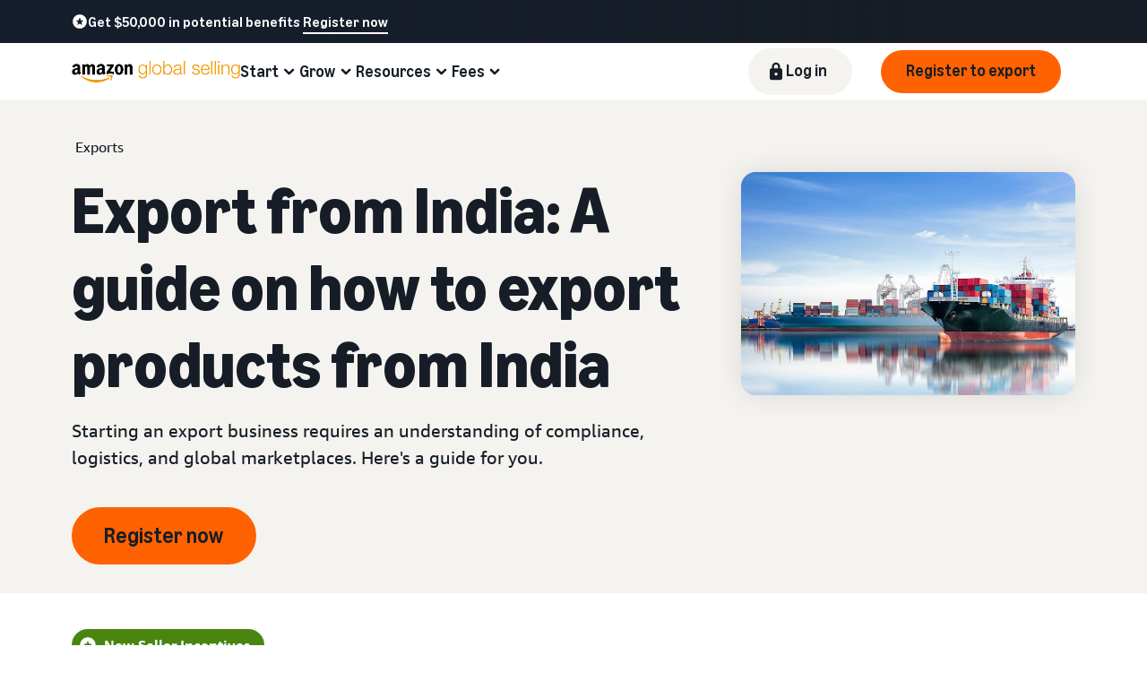

--- FILE ---
content_type: text/html; charset=utf-8
request_url: https://www.youtube-nocookie.com/embed/SYti8vPgc7Q?rel=0&showinfo=0
body_size: 70751
content:
<!DOCTYPE html><html lang="en" dir="ltr" data-cast-api-enabled="true"><head><meta name="viewport" content="width=device-width, initial-scale=1"><script nonce="Spod4C56VF5ZvyZB-OiXzg">if ('undefined' == typeof Symbol || 'undefined' == typeof Symbol.iterator) {delete Array.prototype.entries;}</script><style name="www-roboto" nonce="ZgA5GdXB5JHvdy81VqUIAA">@font-face{font-family:'Roboto';font-style:normal;font-weight:400;font-stretch:100%;src:url(//fonts.gstatic.com/s/roboto/v48/KFO7CnqEu92Fr1ME7kSn66aGLdTylUAMa3GUBHMdazTgWw.woff2)format('woff2');unicode-range:U+0460-052F,U+1C80-1C8A,U+20B4,U+2DE0-2DFF,U+A640-A69F,U+FE2E-FE2F;}@font-face{font-family:'Roboto';font-style:normal;font-weight:400;font-stretch:100%;src:url(//fonts.gstatic.com/s/roboto/v48/KFO7CnqEu92Fr1ME7kSn66aGLdTylUAMa3iUBHMdazTgWw.woff2)format('woff2');unicode-range:U+0301,U+0400-045F,U+0490-0491,U+04B0-04B1,U+2116;}@font-face{font-family:'Roboto';font-style:normal;font-weight:400;font-stretch:100%;src:url(//fonts.gstatic.com/s/roboto/v48/KFO7CnqEu92Fr1ME7kSn66aGLdTylUAMa3CUBHMdazTgWw.woff2)format('woff2');unicode-range:U+1F00-1FFF;}@font-face{font-family:'Roboto';font-style:normal;font-weight:400;font-stretch:100%;src:url(//fonts.gstatic.com/s/roboto/v48/KFO7CnqEu92Fr1ME7kSn66aGLdTylUAMa3-UBHMdazTgWw.woff2)format('woff2');unicode-range:U+0370-0377,U+037A-037F,U+0384-038A,U+038C,U+038E-03A1,U+03A3-03FF;}@font-face{font-family:'Roboto';font-style:normal;font-weight:400;font-stretch:100%;src:url(//fonts.gstatic.com/s/roboto/v48/KFO7CnqEu92Fr1ME7kSn66aGLdTylUAMawCUBHMdazTgWw.woff2)format('woff2');unicode-range:U+0302-0303,U+0305,U+0307-0308,U+0310,U+0312,U+0315,U+031A,U+0326-0327,U+032C,U+032F-0330,U+0332-0333,U+0338,U+033A,U+0346,U+034D,U+0391-03A1,U+03A3-03A9,U+03B1-03C9,U+03D1,U+03D5-03D6,U+03F0-03F1,U+03F4-03F5,U+2016-2017,U+2034-2038,U+203C,U+2040,U+2043,U+2047,U+2050,U+2057,U+205F,U+2070-2071,U+2074-208E,U+2090-209C,U+20D0-20DC,U+20E1,U+20E5-20EF,U+2100-2112,U+2114-2115,U+2117-2121,U+2123-214F,U+2190,U+2192,U+2194-21AE,U+21B0-21E5,U+21F1-21F2,U+21F4-2211,U+2213-2214,U+2216-22FF,U+2308-230B,U+2310,U+2319,U+231C-2321,U+2336-237A,U+237C,U+2395,U+239B-23B7,U+23D0,U+23DC-23E1,U+2474-2475,U+25AF,U+25B3,U+25B7,U+25BD,U+25C1,U+25CA,U+25CC,U+25FB,U+266D-266F,U+27C0-27FF,U+2900-2AFF,U+2B0E-2B11,U+2B30-2B4C,U+2BFE,U+3030,U+FF5B,U+FF5D,U+1D400-1D7FF,U+1EE00-1EEFF;}@font-face{font-family:'Roboto';font-style:normal;font-weight:400;font-stretch:100%;src:url(//fonts.gstatic.com/s/roboto/v48/KFO7CnqEu92Fr1ME7kSn66aGLdTylUAMaxKUBHMdazTgWw.woff2)format('woff2');unicode-range:U+0001-000C,U+000E-001F,U+007F-009F,U+20DD-20E0,U+20E2-20E4,U+2150-218F,U+2190,U+2192,U+2194-2199,U+21AF,U+21E6-21F0,U+21F3,U+2218-2219,U+2299,U+22C4-22C6,U+2300-243F,U+2440-244A,U+2460-24FF,U+25A0-27BF,U+2800-28FF,U+2921-2922,U+2981,U+29BF,U+29EB,U+2B00-2BFF,U+4DC0-4DFF,U+FFF9-FFFB,U+10140-1018E,U+10190-1019C,U+101A0,U+101D0-101FD,U+102E0-102FB,U+10E60-10E7E,U+1D2C0-1D2D3,U+1D2E0-1D37F,U+1F000-1F0FF,U+1F100-1F1AD,U+1F1E6-1F1FF,U+1F30D-1F30F,U+1F315,U+1F31C,U+1F31E,U+1F320-1F32C,U+1F336,U+1F378,U+1F37D,U+1F382,U+1F393-1F39F,U+1F3A7-1F3A8,U+1F3AC-1F3AF,U+1F3C2,U+1F3C4-1F3C6,U+1F3CA-1F3CE,U+1F3D4-1F3E0,U+1F3ED,U+1F3F1-1F3F3,U+1F3F5-1F3F7,U+1F408,U+1F415,U+1F41F,U+1F426,U+1F43F,U+1F441-1F442,U+1F444,U+1F446-1F449,U+1F44C-1F44E,U+1F453,U+1F46A,U+1F47D,U+1F4A3,U+1F4B0,U+1F4B3,U+1F4B9,U+1F4BB,U+1F4BF,U+1F4C8-1F4CB,U+1F4D6,U+1F4DA,U+1F4DF,U+1F4E3-1F4E6,U+1F4EA-1F4ED,U+1F4F7,U+1F4F9-1F4FB,U+1F4FD-1F4FE,U+1F503,U+1F507-1F50B,U+1F50D,U+1F512-1F513,U+1F53E-1F54A,U+1F54F-1F5FA,U+1F610,U+1F650-1F67F,U+1F687,U+1F68D,U+1F691,U+1F694,U+1F698,U+1F6AD,U+1F6B2,U+1F6B9-1F6BA,U+1F6BC,U+1F6C6-1F6CF,U+1F6D3-1F6D7,U+1F6E0-1F6EA,U+1F6F0-1F6F3,U+1F6F7-1F6FC,U+1F700-1F7FF,U+1F800-1F80B,U+1F810-1F847,U+1F850-1F859,U+1F860-1F887,U+1F890-1F8AD,U+1F8B0-1F8BB,U+1F8C0-1F8C1,U+1F900-1F90B,U+1F93B,U+1F946,U+1F984,U+1F996,U+1F9E9,U+1FA00-1FA6F,U+1FA70-1FA7C,U+1FA80-1FA89,U+1FA8F-1FAC6,U+1FACE-1FADC,U+1FADF-1FAE9,U+1FAF0-1FAF8,U+1FB00-1FBFF;}@font-face{font-family:'Roboto';font-style:normal;font-weight:400;font-stretch:100%;src:url(//fonts.gstatic.com/s/roboto/v48/KFO7CnqEu92Fr1ME7kSn66aGLdTylUAMa3OUBHMdazTgWw.woff2)format('woff2');unicode-range:U+0102-0103,U+0110-0111,U+0128-0129,U+0168-0169,U+01A0-01A1,U+01AF-01B0,U+0300-0301,U+0303-0304,U+0308-0309,U+0323,U+0329,U+1EA0-1EF9,U+20AB;}@font-face{font-family:'Roboto';font-style:normal;font-weight:400;font-stretch:100%;src:url(//fonts.gstatic.com/s/roboto/v48/KFO7CnqEu92Fr1ME7kSn66aGLdTylUAMa3KUBHMdazTgWw.woff2)format('woff2');unicode-range:U+0100-02BA,U+02BD-02C5,U+02C7-02CC,U+02CE-02D7,U+02DD-02FF,U+0304,U+0308,U+0329,U+1D00-1DBF,U+1E00-1E9F,U+1EF2-1EFF,U+2020,U+20A0-20AB,U+20AD-20C0,U+2113,U+2C60-2C7F,U+A720-A7FF;}@font-face{font-family:'Roboto';font-style:normal;font-weight:400;font-stretch:100%;src:url(//fonts.gstatic.com/s/roboto/v48/KFO7CnqEu92Fr1ME7kSn66aGLdTylUAMa3yUBHMdazQ.woff2)format('woff2');unicode-range:U+0000-00FF,U+0131,U+0152-0153,U+02BB-02BC,U+02C6,U+02DA,U+02DC,U+0304,U+0308,U+0329,U+2000-206F,U+20AC,U+2122,U+2191,U+2193,U+2212,U+2215,U+FEFF,U+FFFD;}@font-face{font-family:'Roboto';font-style:normal;font-weight:500;font-stretch:100%;src:url(//fonts.gstatic.com/s/roboto/v48/KFO7CnqEu92Fr1ME7kSn66aGLdTylUAMa3GUBHMdazTgWw.woff2)format('woff2');unicode-range:U+0460-052F,U+1C80-1C8A,U+20B4,U+2DE0-2DFF,U+A640-A69F,U+FE2E-FE2F;}@font-face{font-family:'Roboto';font-style:normal;font-weight:500;font-stretch:100%;src:url(//fonts.gstatic.com/s/roboto/v48/KFO7CnqEu92Fr1ME7kSn66aGLdTylUAMa3iUBHMdazTgWw.woff2)format('woff2');unicode-range:U+0301,U+0400-045F,U+0490-0491,U+04B0-04B1,U+2116;}@font-face{font-family:'Roboto';font-style:normal;font-weight:500;font-stretch:100%;src:url(//fonts.gstatic.com/s/roboto/v48/KFO7CnqEu92Fr1ME7kSn66aGLdTylUAMa3CUBHMdazTgWw.woff2)format('woff2');unicode-range:U+1F00-1FFF;}@font-face{font-family:'Roboto';font-style:normal;font-weight:500;font-stretch:100%;src:url(//fonts.gstatic.com/s/roboto/v48/KFO7CnqEu92Fr1ME7kSn66aGLdTylUAMa3-UBHMdazTgWw.woff2)format('woff2');unicode-range:U+0370-0377,U+037A-037F,U+0384-038A,U+038C,U+038E-03A1,U+03A3-03FF;}@font-face{font-family:'Roboto';font-style:normal;font-weight:500;font-stretch:100%;src:url(//fonts.gstatic.com/s/roboto/v48/KFO7CnqEu92Fr1ME7kSn66aGLdTylUAMawCUBHMdazTgWw.woff2)format('woff2');unicode-range:U+0302-0303,U+0305,U+0307-0308,U+0310,U+0312,U+0315,U+031A,U+0326-0327,U+032C,U+032F-0330,U+0332-0333,U+0338,U+033A,U+0346,U+034D,U+0391-03A1,U+03A3-03A9,U+03B1-03C9,U+03D1,U+03D5-03D6,U+03F0-03F1,U+03F4-03F5,U+2016-2017,U+2034-2038,U+203C,U+2040,U+2043,U+2047,U+2050,U+2057,U+205F,U+2070-2071,U+2074-208E,U+2090-209C,U+20D0-20DC,U+20E1,U+20E5-20EF,U+2100-2112,U+2114-2115,U+2117-2121,U+2123-214F,U+2190,U+2192,U+2194-21AE,U+21B0-21E5,U+21F1-21F2,U+21F4-2211,U+2213-2214,U+2216-22FF,U+2308-230B,U+2310,U+2319,U+231C-2321,U+2336-237A,U+237C,U+2395,U+239B-23B7,U+23D0,U+23DC-23E1,U+2474-2475,U+25AF,U+25B3,U+25B7,U+25BD,U+25C1,U+25CA,U+25CC,U+25FB,U+266D-266F,U+27C0-27FF,U+2900-2AFF,U+2B0E-2B11,U+2B30-2B4C,U+2BFE,U+3030,U+FF5B,U+FF5D,U+1D400-1D7FF,U+1EE00-1EEFF;}@font-face{font-family:'Roboto';font-style:normal;font-weight:500;font-stretch:100%;src:url(//fonts.gstatic.com/s/roboto/v48/KFO7CnqEu92Fr1ME7kSn66aGLdTylUAMaxKUBHMdazTgWw.woff2)format('woff2');unicode-range:U+0001-000C,U+000E-001F,U+007F-009F,U+20DD-20E0,U+20E2-20E4,U+2150-218F,U+2190,U+2192,U+2194-2199,U+21AF,U+21E6-21F0,U+21F3,U+2218-2219,U+2299,U+22C4-22C6,U+2300-243F,U+2440-244A,U+2460-24FF,U+25A0-27BF,U+2800-28FF,U+2921-2922,U+2981,U+29BF,U+29EB,U+2B00-2BFF,U+4DC0-4DFF,U+FFF9-FFFB,U+10140-1018E,U+10190-1019C,U+101A0,U+101D0-101FD,U+102E0-102FB,U+10E60-10E7E,U+1D2C0-1D2D3,U+1D2E0-1D37F,U+1F000-1F0FF,U+1F100-1F1AD,U+1F1E6-1F1FF,U+1F30D-1F30F,U+1F315,U+1F31C,U+1F31E,U+1F320-1F32C,U+1F336,U+1F378,U+1F37D,U+1F382,U+1F393-1F39F,U+1F3A7-1F3A8,U+1F3AC-1F3AF,U+1F3C2,U+1F3C4-1F3C6,U+1F3CA-1F3CE,U+1F3D4-1F3E0,U+1F3ED,U+1F3F1-1F3F3,U+1F3F5-1F3F7,U+1F408,U+1F415,U+1F41F,U+1F426,U+1F43F,U+1F441-1F442,U+1F444,U+1F446-1F449,U+1F44C-1F44E,U+1F453,U+1F46A,U+1F47D,U+1F4A3,U+1F4B0,U+1F4B3,U+1F4B9,U+1F4BB,U+1F4BF,U+1F4C8-1F4CB,U+1F4D6,U+1F4DA,U+1F4DF,U+1F4E3-1F4E6,U+1F4EA-1F4ED,U+1F4F7,U+1F4F9-1F4FB,U+1F4FD-1F4FE,U+1F503,U+1F507-1F50B,U+1F50D,U+1F512-1F513,U+1F53E-1F54A,U+1F54F-1F5FA,U+1F610,U+1F650-1F67F,U+1F687,U+1F68D,U+1F691,U+1F694,U+1F698,U+1F6AD,U+1F6B2,U+1F6B9-1F6BA,U+1F6BC,U+1F6C6-1F6CF,U+1F6D3-1F6D7,U+1F6E0-1F6EA,U+1F6F0-1F6F3,U+1F6F7-1F6FC,U+1F700-1F7FF,U+1F800-1F80B,U+1F810-1F847,U+1F850-1F859,U+1F860-1F887,U+1F890-1F8AD,U+1F8B0-1F8BB,U+1F8C0-1F8C1,U+1F900-1F90B,U+1F93B,U+1F946,U+1F984,U+1F996,U+1F9E9,U+1FA00-1FA6F,U+1FA70-1FA7C,U+1FA80-1FA89,U+1FA8F-1FAC6,U+1FACE-1FADC,U+1FADF-1FAE9,U+1FAF0-1FAF8,U+1FB00-1FBFF;}@font-face{font-family:'Roboto';font-style:normal;font-weight:500;font-stretch:100%;src:url(//fonts.gstatic.com/s/roboto/v48/KFO7CnqEu92Fr1ME7kSn66aGLdTylUAMa3OUBHMdazTgWw.woff2)format('woff2');unicode-range:U+0102-0103,U+0110-0111,U+0128-0129,U+0168-0169,U+01A0-01A1,U+01AF-01B0,U+0300-0301,U+0303-0304,U+0308-0309,U+0323,U+0329,U+1EA0-1EF9,U+20AB;}@font-face{font-family:'Roboto';font-style:normal;font-weight:500;font-stretch:100%;src:url(//fonts.gstatic.com/s/roboto/v48/KFO7CnqEu92Fr1ME7kSn66aGLdTylUAMa3KUBHMdazTgWw.woff2)format('woff2');unicode-range:U+0100-02BA,U+02BD-02C5,U+02C7-02CC,U+02CE-02D7,U+02DD-02FF,U+0304,U+0308,U+0329,U+1D00-1DBF,U+1E00-1E9F,U+1EF2-1EFF,U+2020,U+20A0-20AB,U+20AD-20C0,U+2113,U+2C60-2C7F,U+A720-A7FF;}@font-face{font-family:'Roboto';font-style:normal;font-weight:500;font-stretch:100%;src:url(//fonts.gstatic.com/s/roboto/v48/KFO7CnqEu92Fr1ME7kSn66aGLdTylUAMa3yUBHMdazQ.woff2)format('woff2');unicode-range:U+0000-00FF,U+0131,U+0152-0153,U+02BB-02BC,U+02C6,U+02DA,U+02DC,U+0304,U+0308,U+0329,U+2000-206F,U+20AC,U+2122,U+2191,U+2193,U+2212,U+2215,U+FEFF,U+FFFD;}</style><script name="www-roboto" nonce="Spod4C56VF5ZvyZB-OiXzg">if (document.fonts && document.fonts.load) {document.fonts.load("400 10pt Roboto", "E"); document.fonts.load("500 10pt Roboto", "E");}</script><link rel="stylesheet" href="/s/player/89e685a2/www-player.css" name="www-player" nonce="ZgA5GdXB5JHvdy81VqUIAA"><style nonce="ZgA5GdXB5JHvdy81VqUIAA">html {overflow: hidden;}body {font: 12px Roboto, Arial, sans-serif; background-color: #000; color: #fff; height: 100%; width: 100%; overflow: hidden; position: absolute; margin: 0; padding: 0;}#player {width: 100%; height: 100%;}h1 {text-align: center; color: #fff;}h3 {margin-top: 6px; margin-bottom: 3px;}.player-unavailable {position: absolute; top: 0; left: 0; right: 0; bottom: 0; padding: 25px; font-size: 13px; background: url(/img/meh7.png) 50% 65% no-repeat;}.player-unavailable .message {text-align: left; margin: 0 -5px 15px; padding: 0 5px 14px; border-bottom: 1px solid #888; font-size: 19px; font-weight: normal;}.player-unavailable a {color: #167ac6; text-decoration: none;}</style><script nonce="Spod4C56VF5ZvyZB-OiXzg">var ytcsi={gt:function(n){n=(n||"")+"data_";return ytcsi[n]||(ytcsi[n]={tick:{},info:{},gel:{preLoggedGelInfos:[]}})},now:window.performance&&window.performance.timing&&window.performance.now&&window.performance.timing.navigationStart?function(){return window.performance.timing.navigationStart+window.performance.now()}:function(){return(new Date).getTime()},tick:function(l,t,n){var ticks=ytcsi.gt(n).tick;var v=t||ytcsi.now();if(ticks[l]){ticks["_"+l]=ticks["_"+l]||[ticks[l]];ticks["_"+l].push(v)}ticks[l]=
v},info:function(k,v,n){ytcsi.gt(n).info[k]=v},infoGel:function(p,n){ytcsi.gt(n).gel.preLoggedGelInfos.push(p)},setStart:function(t,n){ytcsi.tick("_start",t,n)}};
(function(w,d){function isGecko(){if(!w.navigator)return false;try{if(w.navigator.userAgentData&&w.navigator.userAgentData.brands&&w.navigator.userAgentData.brands.length){var brands=w.navigator.userAgentData.brands;var i=0;for(;i<brands.length;i++)if(brands[i]&&brands[i].brand==="Firefox")return true;return false}}catch(e){setTimeout(function(){throw e;})}if(!w.navigator.userAgent)return false;var ua=w.navigator.userAgent;return ua.indexOf("Gecko")>0&&ua.toLowerCase().indexOf("webkit")<0&&ua.indexOf("Edge")<
0&&ua.indexOf("Trident")<0&&ua.indexOf("MSIE")<0}ytcsi.setStart(w.performance?w.performance.timing.responseStart:null);var isPrerender=(d.visibilityState||d.webkitVisibilityState)=="prerender";var vName=!d.visibilityState&&d.webkitVisibilityState?"webkitvisibilitychange":"visibilitychange";if(isPrerender){var startTick=function(){ytcsi.setStart();d.removeEventListener(vName,startTick)};d.addEventListener(vName,startTick,false)}if(d.addEventListener)d.addEventListener(vName,function(){ytcsi.tick("vc")},
false);if(isGecko()){var isHidden=(d.visibilityState||d.webkitVisibilityState)=="hidden";if(isHidden)ytcsi.tick("vc")}var slt=function(el,t){setTimeout(function(){var n=ytcsi.now();el.loadTime=n;if(el.slt)el.slt()},t)};w.__ytRIL=function(el){if(!el.getAttribute("data-thumb"))if(w.requestAnimationFrame)w.requestAnimationFrame(function(){slt(el,0)});else slt(el,16)}})(window,document);
</script><script nonce="Spod4C56VF5ZvyZB-OiXzg">var ytcfg={d:function(){return window.yt&&yt.config_||ytcfg.data_||(ytcfg.data_={})},get:function(k,o){return k in ytcfg.d()?ytcfg.d()[k]:o},set:function(){var a=arguments;if(a.length>1)ytcfg.d()[a[0]]=a[1];else{var k;for(k in a[0])ytcfg.d()[k]=a[0][k]}}};
ytcfg.set({"CLIENT_CANARY_STATE":"none","DEVICE":"cbr\u003dChrome\u0026cbrand\u003dapple\u0026cbrver\u003d131.0.0.0\u0026ceng\u003dWebKit\u0026cengver\u003d537.36\u0026cos\u003dMacintosh\u0026cosver\u003d10_15_7\u0026cplatform\u003dDESKTOP","EVENT_ID":"GPsmaeDaGsCelu8ProDZ2Q0","EXPERIMENT_FLAGS":{"ab_det_apb_b":true,"ab_det_apm":true,"ab_det_el_h":true,"ab_det_em_inj":true,"ab_l_sig_st":true,"ab_l_sig_st_e":true,"ab_sa_ef":true,"action_companion_center_align_description":true,"align_three_dot_menu_with_title_description":true,"allow_skip_networkless":true,"always_send_and_write":true,"att_web_record_metrics":true,"attmusi":true,"c3_enable_button_impression_logging":true,"c3_watch_page_component":true,"cancel_pending_navs":true,"clean_up_manual_attribution_header":true,"clear_user_partitioned_ls":true,"config_age_report_killswitch":true,"cow_optimize_idom_compat":true,"csi_config_handling_infra":true,"csi_on_gel":true,"delhi_mweb_colorful_sd":true,"delhi_mweb_colorful_sd_v2":true,"deprecate_csi_has_info":true,"deprecate_pair_servlet_enabled":true,"desktop_sparkles_light_cta_button":true,"disable_cached_masthead_data":true,"disable_child_node_auto_formatted_strings":true,"disable_enf_isd":true,"disable_log_to_visitor_layer":true,"disable_pacf_logging_for_memory_limited_tv":true,"embeds_enable_eid_enforcement_for_marketing_pages":true,"embeds_enable_eid_enforcement_for_youtube":true,"embeds_enable_eid_log_for_marketing_pages":true,"embeds_enable_info_panel_dismissal":true,"embeds_enable_pfp_always_unbranded":true,"embeds_web_nwl_disable_nocookie":true,"embeds_web_updated_shorts_definition_fix":true,"enable_ab_report_on_errorscreen":true,"enable_ab_rp_int":true,"enable_active_view_display_ad_renderer_web_home":true,"enable_ad_disclosure_banner_a11y_fix":true,"enable_async_ab_enf":true,"enable_chips_shelf_view_model_fully_reactive":true,"enable_client_creator_goal_ticker_bar_revamp":true,"enable_client_only_wiz_direct_reactions":true,"enable_client_sli_logging":true,"enable_client_streamz_web":true,"enable_client_ve_spec":true,"enable_cloud_save_error_popup_after_retry":true,"enable_cookie_reissue_iframe":true,"enable_dai_sdf_h5_preroll":true,"enable_datasync_id_header_in_web_vss_pings":true,"enable_dma_post_enforcement":true,"enable_docked_chat_messages":true,"enable_entity_store_from_dependency_injection":true,"enable_flow_logging_p4e":true,"enable_fully_reactive_badge_shape":true,"enable_inline_muted_playback_on_web_search":true,"enable_inline_muted_playback_on_web_search_for_vdc":true,"enable_inline_muted_playback_on_web_search_for_vdcb":true,"enable_is_extended_monitoring":true,"enable_is_mini_app_page_active_bugfix":true,"enable_live_overlay_feed_in_live_chat":true,"enable_logging_first_user_action_after_game_ready":true,"enable_ltc_param_fetch_from_innertube":true,"enable_masthead_mweb_padding_fix":true,"enable_menu_renderer_button_in_mweb_hclr":true,"enable_mini_app_command_handler_mweb_fix":true,"enable_mini_app_iframe_loaded_logging":true,"enable_mini_guide_downloads_item":true,"enable_mixed_direction_formatted_strings":true,"enable_modern_ia_client_icons":true,"enable_mweb_livestream_ui_update":true,"enable_names_handles_account_switcher":true,"enable_network_request_logging_on_game_events":true,"enable_new_paid_product_placement":true,"enable_obtaining_ppn_query_param":true,"enable_open_in_new_tab_icon_for_short_dr_for_desktop_search":true,"enable_open_yt_content":true,"enable_origin_query_parameter_bugfix":true,"enable_pacf_slot_asde_infeed_h5":true,"enable_pacf_slot_asde_player_byte_h5":true,"enable_pacf_slot_asde_player_byte_h5_TV":true,"enable_pause_ads_on_ytv_html5":true,"enable_payments_purchase_manager":true,"enable_pdp_icon_prefetch":true,"enable_pl_r_c_s":true,"enable_pl_r_si_fa":true,"enable_place_pivot_url":true,"enable_playable_a11y_label_with_badge_text":true,"enable_populate_att_psd_in_abe_feedback":true,"enable_populate_psd_in_abe_feedback":true,"enable_primitive_dialog_aria_hide_siblings":true,"enable_pv_screen_modern_text":true,"enable_removing_navbar_title_on_hashtag_page_mweb":true,"enable_resetting_scroll_position_on_flow_change":true,"enable_rta_manager":true,"enable_sdf_companion_h5":true,"enable_sdf_dai_h5_midroll":true,"enable_sdf_h5_endemic_mid_post_roll":true,"enable_sdf_on_h5_unplugged_vod_midroll":true,"enable_sdf_shorts_player_bytes_h5":true,"enable_sdk_performance_network_logging":true,"enable_sending_unwrapped_game_audio_as_serialized_metadata":true,"enable_sfv_effect_pivot_url":true,"enable_shorts_new_carousel":true,"enable_skip_ad_guidance_prompt":true,"enable_skippable_ads_for_unplugged_ad_pod":true,"enable_smearing_expansion_dai":true,"enable_third_party_info":true,"enable_time_out_messages":true,"enable_timeline_view_modern_transcript_fe":true,"enable_track_defined_via_mutable_signal":true,"enable_video_display_compact_button_group_for_desktop_search":true,"enable_watch_next_pause_autoplay_lact":true,"enable_web_96_bit_csn":true,"enable_web_delhi_icons":true,"enable_web_home_top_landscape_image_layout_level_click":true,"enable_web_tiered_gel":true,"enable_window_constrained_buy_flow_dialog":true,"enable_wiz_always_try_logging_info_map":true,"enable_wiz_queue_effect_and_on_init_initial_runs":true,"enable_ypc_spinners":true,"enable_yt_ata_iframe_authuser":true,"err_on_pl_r_c":true,"export_networkless_options":true,"fill_single_video_with_notify_to_lasr":true,"fix_ad_miniplayer_controls_rendering":true,"fix_ads_tracking_for_swf_config_deprecation_mweb":true,"h5_companion_enable_adcpn_macro_substitution_for_click_pings":true,"h5_inplayer_enable_adcpn_macro_substitution_for_click_pings":true,"h5_reset_cache_and_filter_before_update_masthead":true,"hide_channel_creation_title_for_mweb":true,"high_ccv_client_side_caching_h5":true,"html5_log_trigger_events_with_debug_data":true,"html5_ssdai_enable_media_end_cue_range":true,"il_attach_cache_limit":true,"il_use_view_model_logging_context":true,"is_browser_support_for_webcam_streaming":true,"json_condensed_response":true,"kev_adb_pg":true,"kevlar_display_downloads_numbers":true,"kevlar_gel_error_routing":true,"kevlar_modern_downloads_extra_compact":true,"kevlar_modern_downloads_page":true,"kevlar_modern_downloads_skip_downloads_title":true,"kevlar_watch_cinematics":true,"live_chat_enable_controller_extraction":true,"live_chat_enable_rta_manager":true,"live_chat_increased_min_height":true,"log_click_with_layer_from_element_in_command_handler":true,"log_errors_through_nwl_on_retry":true,"main_web_redirect_integration_riot":true,"mdx_enable_privacy_disclosure_ui":true,"mdx_load_cast_api_bootstrap_script":true,"medium_progress_bar_modification":true,"migrate_events_to_ts":true,"migrate_remaining_web_ad_badges_to_innertube":true,"mobile_account_menu_refresh":true,"mutable_signal_set_skip_unchanged":true,"mweb_a11y_enable_player_controls_invisible_toggle":true,"mweb_account_linking_noapp":true,"mweb_actions_command_handler":true,"mweb_allow_modern_search_suggest_behavior":true,"mweb_animated_actions":true,"mweb_app_upsell_button_direct_to_app":true,"mweb_big_boards":true,"mweb_big_progress_bar":true,"mweb_c3_disable_carve_out":true,"mweb_c3_disable_carve_out_keep_external_links":true,"mweb_c3_enable_adaptive_signals":true,"mweb_c3_endscreen":true,"mweb_c3_endscreen_v2":true,"mweb_c3_library_page_enable_recent_shelf":true,"mweb_c3_remove_web_navigation_endpoint_data":true,"mweb_c3_use_canonical_from_player_response":true,"mweb_channels_restyle_landscape_wider_buttons":true,"mweb_cinematic_fullscreen":true,"mweb_cinematic_topbar":true,"mweb_cinematic_watch":true,"mweb_command_handler":true,"mweb_delay_watch_initial_data":true,"mweb_deprecate_skip_ve_logging":true,"mweb_disable_searchbar_scroll":true,"mweb_early_logging_time_init":true,"mweb_enable_closed_captioning_button_on_player":true,"mweb_enable_fine_scrubbing_for_recs":true,"mweb_enable_keto_batch_player_fullscreen":true,"mweb_enable_keto_batch_player_progress_bar":true,"mweb_enable_keto_batch_player_tooltips":true,"mweb_enable_local_innertube_services":true,"mweb_enable_lockup_view_model_for_ucp":true,"mweb_enable_more_drawer":true,"mweb_enable_optional_fullscreen_landscape_locking":true,"mweb_enable_overlay_touch_manager":true,"mweb_enable_premium_carve_out_fix":true,"mweb_enable_refresh_detection":true,"mweb_enable_search_big_thumbs":true,"mweb_enable_search_imp":true,"mweb_enable_sequence_signal":true,"mweb_enable_shorts_pivot_button":true,"mweb_enable_shorts_video_preload":true,"mweb_enable_skippables_on_jio_phone":true,"mweb_enable_storyboards":true,"mweb_enable_varispeed_controller":true,"mweb_enable_warm_channel_requests":true,"mweb_enable_watch_feed_infinite_scroll":true,"mweb_enable_wrapped_unplugged_pause_membership_dialog_renderer":true,"mweb_filter_video_format_in_webfe":true,"mweb_fix_livestream_seeking":true,"mweb_fix_monitor_visibility_after_render":true,"mweb_fix_section_list_continuation_item_renderers":true,"mweb_force_ios_fallback_to_native_control":true,"mweb_fp_auto_fullscreen":true,"mweb_fullscreen_controls":true,"mweb_fullscreen_controls_action_buttons":true,"mweb_fullscreen_watch_system":true,"mweb_home_reactive_shorts":true,"mweb_innertube_search_command":true,"mweb_kaios_enable_autoplay_switch_view_model":true,"mweb_lang_in_html":true,"mweb_like_button_synced_with_entities":true,"mweb_like_endpoint_mutation":true,"mweb_logo_use_home_page_ve":true,"mweb_modern_player_controls_tap_target_ui":true,"mweb_modern_typography":true,"mweb_module_decoration":true,"mweb_native_control_in_faux_fullscreen_shared":true,"mweb_panel_container_inert":true,"mweb_player_delhi_dtts":true,"mweb_player_settings_use_bottom_sheet":true,"mweb_player_settings_use_bottom_sheet_kaios":true,"mweb_player_show_previous_next_buttons_in_playlist":true,"mweb_player_skip_no_op_state_changes":true,"mweb_player_user_select_none":true,"mweb_playlist_engagement_panel":true,"mweb_progress_bar_seek_on_mouse_click":true,"mweb_pull_2_full":true,"mweb_pull_2_full_enable_touch_handlers":true,"mweb_schedule_warm_watch_response":true,"mweb_searchbox_legacy_navigation":true,"mweb_see_fewer_shorts":true,"mweb_sheets_ui_refresh":true,"mweb_shorts_comments_panel_id_change":true,"mweb_shorts_early_continuation":true,"mweb_show_ios_smart_banner":true,"mweb_use_server_url_on_startup":true,"mweb_watch_captions_enable_auto_translate":true,"mweb_watch_captions_set_default_size":true,"mweb_watch_stop_scheduler_on_player_response":true,"mweb_watchfeed_big_thumbnails":true,"mweb_yt_searchbox":true,"networkless_logging":true,"new_csn_storage_design":true,"no_client_ve_attach_unless_shown":true,"nwl_send_from_memory_when_online":true,"pageid_as_header_web":true,"playback_settings_use_switch_menu":true,"player_controls_autonav_fix":true,"player_controls_skip_double_signal_update":true,"polymer_bad_build_labels":true,"polymer_verifiy_app_state":true,"prevent_zero_high_score_value_from_being_sent":true,"qoe_send_and_write":true,"read_data_from_web_component_wrapper":true,"reels_enable_new_latency_logging":true,"remove_masthead_channel_banner_on_refresh":true,"remove_slot_id_exited_trigger_for_dai_in_player_slot_expire":true,"replace_client_url_parsing_with_server_signal":true,"scheduler_use_raf_by_default":true,"search_ui_enable_pve_buy_button":true,"search_ui_official_cards_enable_paid_virtual_event_buy_button":true,"service_worker_enabled":true,"service_worker_push_enabled":true,"service_worker_push_home_page_prompt":true,"service_worker_push_watch_page_prompt":true,"shell_load_gcf":true,"shorten_initial_gel_batch_timeout":true,"should_use_yt_voice_endpoint_in_kaios":true,"sink_wrapper_disable_runtime_shadycss":true,"skip_invalid_ytcsi_ticks":true,"skip_setting_info_in_csi_data_object":true,"smarter_ve_dedupping":true,"smartimation_background":true,"speedmaster_no_seek":true,"start_client_gcf_mweb":true,"suppress_error_204_logging":true,"synced_panel_scrolling_controller":true,"use_color_palettes_modern_collections_v2":true,"use_core_sm":true,"use_csi_stp_handler":true,"use_event_time_ms_header":true,"use_fifo_for_networkless":true,"use_infogel_early_logging":true,"use_new_in_memory_storage":true,"use_player_abuse_bg_library":true,"use_request_time_ms_header":true,"use_session_based_sampling":true,"use_ts_visibilitylogger":true,"vss_final_ping_send_and_write":true,"vss_playback_use_send_and_write":true,"web_adaptive_repeat_ase":true,"web_always_load_chat_support":true,"web_animated_like":true,"web_api_url":true,"web_attr_string_unified_vis_mon":true,"web_autonav_allow_off_by_default":true,"web_bookmark_playlist_save_icon":true,"web_button_vm_refactor_disabled":true,"web_c3_log_app_init_finish":true,"web_csi_action_sampling_enabled":true,"web_dedupe_ve_grafting":true,"web_disable_backdrop_filter":true,"web_enable_ab_em_rsp":true,"web_enable_ab_rsp_cl":true,"web_enable_abd_ref":true,"web_enable_course_icon_update":true,"web_enable_error_204":true,"web_enable_horizontal_video_attributes_section":true,"web_enable_like_button_click_debouncing":true,"web_fix_segmented_like_dislike_undefined":true,"web_gcf_hashes_innertube":true,"web_gel_timeout_cap":true,"web_graft_ve_unified_vis_mon":true,"web_masthead_visited_channel_color_fix":true,"web_metadata_carousel_elref_bugfix":true,"web_parent_target_for_sheets":true,"web_persist_server_autonav_state_on_client":true,"web_playback_associated_log_ctt":true,"web_playback_associated_ve":true,"web_prefetch_preload_video":true,"web_progress_bar_draggable":true,"web_resizable_advertiser_banner_on_masthead_safari_fix":true,"web_scheduler_auto_init":true,"web_shorts_audio_track_picker":true,"web_shorts_lockup_view_model_sink":true,"web_shorts_pivot_button_view_model_reactive":true,"web_shorts_suggested_action_no_bvm":true,"web_update_panel_visibility_logging_fix":true,"web_video_attribute_view_model_a11y_fix":true,"web_watch_controls_state_signals":true,"web_yt_config_context":true,"webfe_disable_ab_em_plb":true,"webfe_mweb_watch_microdata":true,"webfe_watch_shorts_canonical_url_fix":true,"webpo_exit_on_net_err":true,"wiz_diff_overwritable":true,"wiz_memoize_stamper_items":true,"woffle_used_state_report":true,"wpo_gel_strz":true,"ytcp_paper_tooltip_use_scoped_owner_root":true,"ytidb_clear_embedded_player":true,"H5_async_logging_delay_ms":30000.0,"attention_logging_scroll_throttle":500.0,"autoplay_pause_by_lact_sampling_fraction":0.0,"cinematic_watch_effect_opacity":0.4,"formatted_description_log_warning_fraction":0.01,"log_window_onerror_fraction":0.1,"mweb_prediction_threshold":0.05,"mweb_prediction_threshold_navigation":0.05,"speedmaster_playback_rate":2.0,"tv_pacf_logging_sample_rate":0.01,"web_load_prediction_threshold":0.1,"web_navigation_prediction_threshold":0.1,"web_pbj_log_warning_rate":0.0,"web_system_health_fraction":0.01,"ytidb_transaction_ended_event_rate_limit":0.02,"active_time_update_interval_ms":10000,"att_init_delay":500,"autoplay_pause_by_lact_sec":0,"botguard_async_snapshot_timeout_ms":3000,"check_navigator_accuracy_timeout_ms":0,"cinematic_watch_css_filter_blur_strength":40,"cinematic_watch_fade_out_duration":500,"close_webview_delay_ms":100,"cloud_save_game_data_rate_limit_ms":3000,"compression_disable_point":10,"custom_active_view_tos_timeout_ms":3600000,"embeds_widget_poll_interval_ms":0,"gel_min_batch_size":3,"gel_queue_timeout_max_ms":60000,"get_async_timeout_ms":60000,"hide_cta_for_home_web_video_ads_animate_in_time":2,"html5_byterate_soft_cap":0,"initial_gel_batch_timeout":2000,"max_body_size_to_compress":500000,"max_prefetch_window_sec_for_livestream_optimization":10,"min_prefetch_offset_sec_for_livestream_optimization":20,"mini_app_container_iframe_src_update_delay_ms":0,"multiple_preview_news_duration_time":11000,"mweb_c3_toast_duration_ms":5000,"mweb_deep_link_fallback_timeout_ms":10000,"mweb_delay_response_received_actions":100,"mweb_fp_dpad_rate_limit_ms":0,"mweb_fp_dpad_watch_title_clamp_lines":0,"mweb_history_manager_cache_size":100,"mweb_history_manager_w2w_ttl":0,"mweb_ios_fullscreen_playback_transition_delay_ms":500,"mweb_ios_fullscreen_system_pause_epilson_ms":0,"mweb_override_response_store_expiration_ms":0,"mweb_shorts_early_continuation_trigger_threshold":4,"mweb_w2w_max_age_seconds":0,"mweb_watch_captions_default_size":2,"neon_dark_launch_gradient_count":3,"network_polling_interval":30000,"play_click_interval_ms":30000,"play_ping_interval_ms":10000,"prefetch_comments_ms_after_video":0,"send_config_hash_timer":0,"service_worker_push_logged_out_prompt_watches":-1,"service_worker_push_prompt_cap":-1,"service_worker_push_prompt_delay_microseconds":3888000000000,"show_mini_app_ad_frequency_cap_ms":300000,"slow_compressions_before_abandon_count":4,"speedmaster_cancellation_movement_dp":10,"speedmaster_touch_activation_ms":500,"web_foreground_heartbeat_interval_ms":28000,"web_gel_debounce_ms":10000,"web_logging_max_batch":100,"web_max_tracing_events":50,"web_tracing_session_replay":0,"wil_icon_max_concurrent_fetches":9999,"ytidb_remake_db_retries":3,"ytidb_reopen_db_retries":3,"WebClientReleaseProcessCritical__youtube_embeds_client_version_override":"","WebClientReleaseProcessCritical__youtube_embeds_web_client_version_override":"","WebClientReleaseProcessCritical__youtube_mweb_client_version_override":"","debug_forced_internalcountrycode":"","embeds_web_synth_ch_headers_banned_urls_regex":"","enable_web_media_service":"DISABLED","il_payload_scraping":"","live_chat_unicode_emoji_json_url":"https://www.gstatic.com/youtube/img/emojis/emojis-svg-9.json","mweb_deep_link_feature_tag_suffix":"11268432","mweb_enable_shorts_innertube_player_prefetch_trigger":"NONE","mweb_fp_dpad":"home,search,browse,channel,create_channel,experiments,settings,trending,oops,404,paid_memberships,sponsorship,premium,shorts","mweb_fp_dpad_linear_navigation":"","mweb_fp_dpad_linear_navigation_visitor":"","mweb_fp_dpad_visitor":"","mweb_preload_video_by_player_vars":"","mweb_sign_in_button_style":"STYLE_SUGGESTIVE_AVATAR","place_pivot_triggering_container_alternate":"","place_pivot_triggering_counterfactual_container_alternate":"","search_ui_mweb_searchbar_restyle":"DEFAULT","service_worker_push_force_notification_prompt_tag":"1","service_worker_scope":"/","suggest_exp_str":"","web_client_version_override":"","kevlar_command_handler_command_banlist":[],"mini_app_ids_without_game_ready":["UgkxHHtsak1SC8mRGHMZewc4HzeAY3yhPPmJ","Ugkx7OgzFqE6z_5Mtf4YsotGfQNII1DF_RBm"],"web_op_signal_type_banlist":[],"web_tracing_enabled_spans":["event","command"]},"GAPI_HINT_PARAMS":"m;/_/scs/abc-static/_/js/k\u003dgapi.gapi.en.UXDNXkgCDpE.O/d\u003d1/rs\u003dAHpOoo_3ykjRTrvlIBv6vfu43Rx7CYUQSA/m\u003d__features__","GAPI_HOST":"https://apis.google.com","GAPI_LOCALE":"en_US","GL":"US","HL":"en","HTML_DIR":"ltr","HTML_LANG":"en","INNERTUBE_API_KEY":"AIzaSyAO_FJ2SlqU8Q4STEHLGCilw_Y9_11qcW8","INNERTUBE_API_VERSION":"v1","INNERTUBE_CLIENT_NAME":"WEB_EMBEDDED_PLAYER","INNERTUBE_CLIENT_VERSION":"1.20251125.01.00","INNERTUBE_CONTEXT":{"client":{"hl":"en","gl":"US","remoteHost":"13.59.19.55","deviceMake":"Apple","deviceModel":"","visitorData":"CgtsWENCN292eUxRbyiY9pvJBjIKCgJVUxIEGgAgEQ%3D%3D","userAgent":"Mozilla/5.0 (Macintosh; Intel Mac OS X 10_15_7) AppleWebKit/537.36 (KHTML, like Gecko) Chrome/131.0.0.0 Safari/537.36; ClaudeBot/1.0; +claudebot@anthropic.com),gzip(gfe)","clientName":"WEB_EMBEDDED_PLAYER","clientVersion":"1.20251125.01.00","osName":"Macintosh","osVersion":"10_15_7","originalUrl":"https://www.youtube-nocookie.com/embed/SYti8vPgc7Q?rel\u003d0\u0026showinfo\u003d0","platform":"DESKTOP","clientFormFactor":"UNKNOWN_FORM_FACTOR","configInfo":{"appInstallData":"[base64]%3D%3D"},"browserName":"Chrome","browserVersion":"131.0.0.0","acceptHeader":"text/html,application/xhtml+xml,application/xml;q\u003d0.9,image/webp,image/apng,*/*;q\u003d0.8,application/signed-exchange;v\u003db3;q\u003d0.9","deviceExperimentId":"ChxOelUzTnpBeE9UVXdOVEUwTkRneE56UTBPQT09EJj2m8kGGJj2m8kG","rolloutToken":"CJ-ui56ooNuABhD2hKfn8I-RAxj2hKfn8I-RAw%3D%3D"},"user":{"lockedSafetyMode":false},"request":{"useSsl":true},"clickTracking":{"clickTrackingParams":"IhMI4Mam5/CPkQMVQI/lBx0uQDbb"},"thirdParty":{"embeddedPlayerContext":{"embeddedPlayerEncryptedContext":"AD5ZzFQ2TOik7RfHPxBaHsy5EyXQieTOC2mW949zkdwGVoxAMHUJMVR9w89RymF1wYCZyszKeRXWM1irttT9wbXFOlEuswk4U4VgJ9gZ6a519ciPdnG0EPeNlJlkTFats4h7woFbyXAuSdoiLf0wtk2Eii9lkUKg03Etjvhm-f8YQIBs0i-lTMi5hQWV","ancestorOriginsSupported":false}}},"INNERTUBE_CONTEXT_CLIENT_NAME":56,"INNERTUBE_CONTEXT_CLIENT_VERSION":"1.20251125.01.00","INNERTUBE_CONTEXT_GL":"US","INNERTUBE_CONTEXT_HL":"en","LATEST_ECATCHER_SERVICE_TRACKING_PARAMS":{"client.name":"WEB_EMBEDDED_PLAYER"},"LOGGED_IN":false,"PAGE_BUILD_LABEL":"youtube.embeds.web_20251125_01_RC00","PAGE_CL":836512831,"SERVER_NAME":"WebFE","VISITOR_DATA":"CgtsWENCN292eUxRbyiY9pvJBjIKCgJVUxIEGgAgEQ%3D%3D","WEB_PLAYER_CONTEXT_CONFIGS":{"WEB_PLAYER_CONTEXT_CONFIG_ID_EMBEDDED_PLAYER":{"rootElementId":"movie_player","jsUrl":"/s/player/89e685a2/player_ias.vflset/en_US/base.js","cssUrl":"/s/player/89e685a2/www-player.css","contextId":"WEB_PLAYER_CONTEXT_CONFIG_ID_EMBEDDED_PLAYER","eventLabel":"embedded","contentRegion":"US","hl":"en_US","hostLanguage":"en","innertubeApiKey":"AIzaSyAO_FJ2SlqU8Q4STEHLGCilw_Y9_11qcW8","innertubeApiVersion":"v1","innertubeContextClientVersion":"1.20251125.01.00","disableRelatedVideos":true,"device":{"brand":"apple","model":"","browser":"Chrome","browserVersion":"131.0.0.0","os":"Macintosh","osVersion":"10_15_7","platform":"DESKTOP","interfaceName":"WEB_EMBEDDED_PLAYER","interfaceVersion":"1.20251125.01.00"},"serializedExperimentIds":"24004644,51010235,51063643,51098299,51204329,51222973,51327269,51340662,51349914,51353393,51357474,51366423,51389629,51404808,51404810,51425032,51444845,51484222,51489568,51490331,51500051,51505436,51530495,51534669,51549715,51560386,51565115,51566373,51574295,51583565,51583821,51585555,51586115,51597173,51605258,51605395,51609830,51611457,51611750,51615067,51618447,51620803,51620867,51621065,51622845,51627771,51632249,51632920,51632968,51634176,51636109,51637029,51638932,51640767,51641201,51641390,51645555,51645951,51648336,51662081,51662156,51664966,51666850,51668282,51668379,51669167,51672162,51673532,51673847,51674366,51676994,51677873,51678655,51680307,51681662,51683502,51685238,51688714,51691572,51691589,51692023,51692764,51693947,51697872","serializedExperimentFlags":"H5_async_logging_delay_ms\u003d30000.0\u0026PlayerWeb__h5_enable_advisory_rating_restrictions\u003dtrue\u0026a11y_h5_associate_survey_question\u003dtrue\u0026ab_det_apb_b\u003dtrue\u0026ab_det_apm\u003dtrue\u0026ab_det_el_h\u003dtrue\u0026ab_det_em_inj\u003dtrue\u0026ab_l_sig_st\u003dtrue\u0026ab_l_sig_st_e\u003dtrue\u0026ab_sa_ef\u003dtrue\u0026action_companion_center_align_description\u003dtrue\u0026ad_pod_disable_companion_persist_ads_quality\u003dtrue\u0026add_stmp_logs_for_voice_boost\u003dtrue\u0026align_three_dot_menu_with_title_description\u003dtrue\u0026allow_drm_override\u003dtrue\u0026allow_live_autoplay\u003dtrue\u0026allow_poltergust_autoplay\u003dtrue\u0026allow_skip_networkless\u003dtrue\u0026allow_vp9_1080p_mq_enc\u003dtrue\u0026always_cache_redirect_endpoint\u003dtrue\u0026always_send_and_write\u003dtrue\u0026annotation_module_vast_cards_load_logging_fraction\u003d0.0\u0026assign_drm_family_by_format\u003dtrue\u0026att_web_record_metrics\u003dtrue\u0026attention_logging_scroll_throttle\u003d500.0\u0026attmusi\u003dtrue\u0026autoplay_time\u003d10000\u0026autoplay_time_for_fullscreen\u003d-1\u0026autoplay_time_for_music_content\u003d-1\u0026bg_vm_reinit_threshold\u003d7200000\u0026blocked_packages_for_sps\u003d[]\u0026botguard_async_snapshot_timeout_ms\u003d3000\u0026captions_url_add_ei\u003dtrue\u0026check_navigator_accuracy_timeout_ms\u003d0\u0026clean_up_manual_attribution_header\u003dtrue\u0026clear_user_partitioned_ls\u003dtrue\u0026cobalt_h5vcc_h_t_t_p3\u003d0\u0026cobalt_h5vcc_media_dot_audio_write_duration_local\u003d0\u0026cobalt_h5vcc_media_dot_player_configuration_dot_decode_to_texture_preferred\u003d0\u0026cobalt_h5vcc_media_element_dot_enable_using_media_source_attachment_methods\u003d0\u0026cobalt_h5vcc_media_element_dot_enable_using_media_source_buffered_range\u003d0\u0026cobalt_h5vcc_q_u_i_c\u003d0\u0026cobalt_h5vcc_set_prefer_minimal_post_processing\u003d0\u0026compression_disable_point\u003d10\u0026cow_optimize_idom_compat\u003dtrue\u0026csi_config_handling_infra\u003dtrue\u0026csi_on_gel\u003dtrue\u0026custom_active_view_tos_timeout_ms\u003d3600000\u0026dash_manifest_version\u003d5\u0026debug_bandaid_hostname\u003d\u0026debug_bandaid_port\u003d0\u0026debug_sherlog_username\u003d\u0026delhi_modern_player_default_thumbnail_percentage\u003d0.0\u0026delhi_modern_player_faster_autohide_delay_ms\u003d2000\u0026delhi_modern_player_pause_thumbnail_percentage\u003d0.6\u0026delhi_modern_web_player_blending_mode\u003d\u0026delhi_modern_web_player_responsive_compact_controls_threshold\u003d1500\u0026deprecate_22\u003dtrue\u0026deprecate_csi_has_info\u003dtrue\u0026deprecate_delay_ping\u003dtrue\u0026deprecate_pair_servlet_enabled\u003dtrue\u0026desktop_sparkles_light_cta_button\u003dtrue\u0026disable_av1_setting\u003dtrue\u0026disable_branding_context\u003dtrue\u0026disable_cached_masthead_data\u003dtrue\u0026disable_channel_id_check_for_suspended_channels\u003dtrue\u0026disable_child_node_auto_formatted_strings\u003dtrue\u0026disable_enf_isd\u003dtrue\u0026disable_lifa_for_supex_users\u003dtrue\u0026disable_log_to_visitor_layer\u003dtrue\u0026disable_mdx_connection_in_mdx_module_for_music_web\u003dtrue\u0026disable_pacf_logging_for_memory_limited_tv\u003dtrue\u0026disable_reduced_fullscreen_autoplay_countdown_for_minors\u003dtrue\u0026disable_reel_item_watch_format_filtering\u003dtrue\u0026disable_threegpp_progressive_formats\u003dtrue\u0026disable_touch_events_on_skip_button\u003dtrue\u0026edge_encryption_fill_primary_key_version\u003dtrue\u0026embeds_enable_embed_url_in_ads_request\u003dtrue\u0026embeds_enable_info_panel_dismissal\u003dtrue\u0026embeds_enable_move_set_center_crop_to_public\u003dtrue\u0026embeds_enable_per_video_embed_config\u003dtrue\u0026embeds_enable_pfp_always_unbranded\u003dtrue\u0026embeds_web_lite_mode\u003d1\u0026embeds_web_nwl_disable_nocookie\u003dtrue\u0026embeds_web_synth_ch_headers_banned_urls_regex\u003d\u0026enable_ab_report_on_errorscreen\u003dtrue\u0026enable_ab_rp_int\u003dtrue\u0026enable_active_view_display_ad_renderer_web_home\u003dtrue\u0026enable_active_view_lr_shorts_video\u003dtrue\u0026enable_active_view_web_shorts_video\u003dtrue\u0026enable_ad_cpn_macro_substitution_for_click_pings\u003dtrue\u0026enable_ad_disclosure_banner_a11y_fix\u003dtrue\u0026enable_app_promo_endcap_eml_on_tablet\u003dtrue\u0026enable_async_ab_enf\u003dtrue\u0026enable_cast_for_web_unplugged\u003dtrue\u0026enable_cast_on_music_web\u003dtrue\u0026enable_cleanup_masthead_autoplay_hack_fix\u003dtrue\u0026enable_client_creator_goal_ticker_bar_revamp\u003dtrue\u0026enable_client_only_wiz_direct_reactions\u003dtrue\u0026enable_client_page_id_header_for_first_party_pings\u003dtrue\u0026enable_client_sli_logging\u003dtrue\u0026enable_client_ve_spec\u003dtrue\u0026enable_cookie_reissue_iframe\u003dtrue\u0026enable_cta_banner_on_unplugged_lr\u003dtrue\u0026enable_custom_playhead_parsing\u003dtrue\u0026enable_dai_sdf_h5_preroll\u003dtrue\u0026enable_datasync_id_header_in_web_vss_pings\u003dtrue\u0026enable_dsa_ad_badge_for_action_endcap_on_android\u003dtrue\u0026enable_dsa_ad_badge_for_action_endcap_on_ios\u003dtrue\u0026enable_entity_store_from_dependency_injection\u003dtrue\u0026enable_error_corrections_infocard_web_client\u003dtrue\u0026enable_error_corrections_infocards_icon_web\u003dtrue\u0026enable_eviction_protection_for_bulleit\u003dtrue\u0026enable_flow_logging_p4e\u003dtrue\u0026enable_fully_reactive_badge_shape\u003dtrue\u0026enable_inline_muted_playback_on_web_search\u003dtrue\u0026enable_inline_muted_playback_on_web_search_for_vdc\u003dtrue\u0026enable_inline_muted_playback_on_web_search_for_vdcb\u003dtrue\u0026enable_is_extended_monitoring\u003dtrue\u0026enable_kabuki_comments_on_shorts\u003ddisabled\u0026enable_live_overlay_feed_in_live_chat\u003dtrue\u0026enable_ltc_param_fetch_from_innertube\u003dtrue\u0026enable_mixed_direction_formatted_strings\u003dtrue\u0026enable_modern_skip_button_on_web\u003dtrue\u0026enable_mweb_livestream_ui_update\u003dtrue\u0026enable_new_paid_product_placement\u003dtrue\u0026enable_open_in_new_tab_icon_for_short_dr_for_desktop_search\u003dtrue\u0026enable_out_of_stock_text_all_surfaces\u003dtrue\u0026enable_pacf_slot_asde_infeed_h5\u003dtrue\u0026enable_pacf_slot_asde_player_byte_h5\u003dtrue\u0026enable_pacf_slot_asde_player_byte_h5_TV\u003dtrue\u0026enable_paid_content_overlay_bugfix\u003dtrue\u0026enable_pause_ads_on_ytv_html5\u003dtrue\u0026enable_pl_r_c_s\u003dtrue\u0026enable_pl_r_si_fa\u003dtrue\u0026enable_policy_based_hqa_filter_in_watch_server\u003dtrue\u0026enable_populate_att_psd_in_abe_feedback\u003dtrue\u0026enable_populate_psd_in_abe_feedback\u003dtrue\u0026enable_progres_commands_lr_feeds\u003dtrue\u0026enable_pv_screen_modern_text\u003dtrue\u0026enable_rpr_token_on_ltl_lookup\u003dtrue\u0026enable_sdf_companion_h5\u003dtrue\u0026enable_sdf_dai_h5_midroll\u003dtrue\u0026enable_sdf_h5_endemic_mid_post_roll\u003dtrue\u0026enable_sdf_on_h5_unplugged_vod_midroll\u003dtrue\u0026enable_sdf_shorts_player_bytes_h5\u003dtrue\u0026enable_server_driven_abr\u003dtrue\u0026enable_server_driven_abr_for_backgroundable\u003dtrue\u0026enable_server_driven_abr_url_generation\u003dtrue\u0026enable_server_driven_readahead\u003dtrue\u0026enable_skip_ad_guidance_prompt\u003dtrue\u0026enable_skip_to_next_messaging\u003dtrue\u0026enable_skippable_ads_for_unplugged_ad_pod\u003dtrue\u0026enable_smart_skip_player_controls_shown_on_web\u003dtrue\u0026enable_smart_skip_player_controls_shown_on_web_increased_triggering_sensitivity\u003dtrue\u0026enable_smart_skip_speedmaster_on_web\u003dtrue\u0026enable_smearing_expansion_dai\u003dtrue\u0026enable_split_screen_ad_baseline_experience_endemic_live_h5\u003dtrue\u0026enable_third_party_info\u003dtrue\u0026enable_to_call_playready_backend_directly\u003dtrue\u0026enable_track_defined_via_mutable_signal\u003dtrue\u0026enable_unified_action_endcap_on_web\u003dtrue\u0026enable_video_display_compact_button_group_for_desktop_search\u003dtrue\u0026enable_voice_boost_feature\u003dtrue\u0026enable_vp9_appletv5_on_server\u003dtrue\u0026enable_watch_server_rejected_formats_logging\u003dtrue\u0026enable_web_96_bit_csn\u003dtrue\u0026enable_web_delhi_icons\u003dtrue\u0026enable_web_home_top_landscape_image_layout_level_click\u003dtrue\u0026enable_web_media_session_metadata_fix\u003dtrue\u0026enable_web_premium_varispeed_upsell\u003dtrue\u0026enable_web_tiered_gel\u003dtrue\u0026enable_wiz_always_try_logging_info_map\u003dtrue\u0026enable_wiz_queue_effect_and_on_init_initial_runs\u003dtrue\u0026enable_yt_ata_iframe_authuser\u003dtrue\u0026enable_ytv_csdai_vp9\u003dtrue\u0026err_on_pl_r_c\u003dtrue\u0026export_networkless_options\u003dtrue\u0026fill_live_request_config_in_ustreamer_config\u003dtrue\u0026fill_single_video_with_notify_to_lasr\u003dtrue\u0026filter_vb_without_non_vb_equivalents\u003dtrue\u0026filter_vp9_for_live_dai\u003dtrue\u0026fix_ad_miniplayer_controls_rendering\u003dtrue\u0026fix_ads_tracking_for_swf_config_deprecation_mweb\u003dtrue\u0026fix_h5_toggle_button_a11y\u003dtrue\u0026fix_survey_color_contrast_on_destop\u003dtrue\u0026fix_toggle_button_role_for_ad_components\u003dtrue\u0026fix_web_instream_survey_question_aria_label\u003dtrue\u0026fresca_polling_delay_override\u003d0\u0026gab_return_sabr_ssdai_config\u003dtrue\u0026gel_min_batch_size\u003d3\u0026gel_queue_timeout_max_ms\u003d60000\u0026gvi_channel_client_screen\u003dtrue\u0026h5_companion_enable_adcpn_macro_substitution_for_click_pings\u003dtrue\u0026h5_enable_ad_mbs\u003dtrue\u0026h5_inplayer_enable_adcpn_macro_substitution_for_click_pings\u003dtrue\u0026h5_reset_cache_and_filter_before_update_masthead\u003dtrue\u0026heatseeker_decoration_threshold\u003d0.0\u0026hfr_dropped_framerate_fallback_threshold\u003d0\u0026hide_cta_for_home_web_video_ads_animate_in_time\u003d2\u0026high_ccv_client_side_caching_h5\u003dtrue\u0026hls_use_new_codecs_string_api\u003dtrue\u0026html5_ad_timeout_ms\u003d0\u0026html5_adaptation_step_count\u003d0\u0026html5_ads_preroll_lock_timeout_delay_ms\u003d15000\u0026html5_allow_video_keyframe_without_audio\u003dtrue\u0026html5_android_mweb_resize_delay\u003d0\u0026html5_apply_min_failures\u003dtrue\u0026html5_apply_start_time_within_ads_for_ssdai_transitions\u003dtrue\u0026html5_atr_disable_force_fallback\u003dtrue\u0026html5_att_playback_timeout_ms\u003d30000\u0026html5_attach_num_random_bytes_to_bandaid\u003d0\u0026html5_attach_po_token_to_bandaid\u003dtrue\u0026html5_autonav_cap_idle_secs\u003d0\u0026html5_autonav_quality_cap\u003d720\u0026html5_autoplay_default_quality_cap\u003d0\u0026html5_auxiliary_estimate_weight\u003d0.0\u0026html5_av1_ordinal_cap\u003d0\u0026html5_bandaid_attach_content_po_token\u003dtrue\u0026html5_block_pip_safari_delay\u003d0\u0026html5_bypass_contention_secs\u003d0.0\u0026html5_byterate_soft_cap\u003d0\u0026html5_check_for_idle_network_interval_ms\u003d-1\u0026html5_chipset_soft_cap\u003d8192\u0026html5_cobalt_override_quic\u003d0\u0026html5_consume_all_buffered_bytes_one_poll\u003dtrue\u0026html5_continuous_goodput_probe_interval_ms\u003d0\u0026html5_d6de4_cloud_project_number\u003d868618676952\u0026html5_d6de4_defer_timeout_ms\u003d0\u0026html5_debug_data_log_probability\u003d0.0\u0026html5_decode_to_texture_cap\u003dtrue\u0026html5_default_ad_gain\u003d0.5\u0026html5_default_av1_threshold\u003d0\u0026html5_default_quality_cap\u003d0\u0026html5_defer_fetch_att_ms\u003d0\u0026html5_delayed_retry_count\u003d1\u0026html5_delayed_retry_delay_ms\u003d5000\u0026html5_deprecate_adservice\u003dtrue\u0026html5_deprecate_manifestful_fallback\u003dtrue\u0026html5_deprecate_video_tag_pool\u003dtrue\u0026html5_desktop_vr180_allow_panning\u003dtrue\u0026html5_df_downgrade_thresh\u003d0.6\u0026html5_disable_live_dvr_shrink_for_cdm_vss\u003dtrue\u0026html5_disable_loop_range_for_shorts_ads\u003dtrue\u0026html5_disable_move_pssh_to_moov\u003dtrue\u0026html5_disable_non_contiguous\u003dtrue\u0026html5_disable_snackbar_message_checking_on_seeking_to_play\u003dtrue\u0026html5_disable_ustreamer_constraint_for_sabr\u003dtrue\u0026html5_disable_web_safari_dai\u003dtrue\u0026html5_displayed_frame_rate_downgrade_threshold\u003d45\u0026html5_drm_byterate_soft_cap\u003d0\u0026html5_drm_check_all_key_error_states\u003dtrue\u0026html5_drm_cpi_license_key\u003dtrue\u0026html5_drm_live_byterate_soft_cap\u003d0\u0026html5_early_media_for_sharper_shorts\u003dtrue\u0026html5_embeds_fix_itct\u003dtrue\u0026html5_enable_ac3\u003dtrue\u0026html5_enable_audio_track_stickiness\u003dtrue\u0026html5_enable_audio_track_stickiness_phase_two\u003dtrue\u0026html5_enable_caption_changes_for_mosaic\u003dtrue\u0026html5_enable_composite_embargo\u003dtrue\u0026html5_enable_d6de4\u003dtrue\u0026html5_enable_d6de4_cold_start_and_error\u003dtrue\u0026html5_enable_d6de4_idle_priority_job\u003dtrue\u0026html5_enable_drc\u003dtrue\u0026html5_enable_drc_toggle_api\u003dtrue\u0026html5_enable_eac3\u003dtrue\u0026html5_enable_embedded_player_visibility_signals\u003dtrue\u0026html5_enable_oduc\u003dtrue\u0026html5_enable_sabr_from_watch_server\u003dtrue\u0026html5_enable_sabr_host_fallback\u003dtrue\u0026html5_enable_server_driven_request_cancellation\u003dtrue\u0026html5_enable_sps_non_fatal_logs\u003dtrue\u0026html5_enable_sps_retry_backoff_metadata_requests\u003dtrue\u0026html5_enable_ssdai_transition_with_only_enter_cuerange\u003dtrue\u0026html5_enable_triggering_cuepoint_for_slot\u003dtrue\u0026html5_enable_tvos_dash\u003dtrue\u0026html5_enable_tvos_encrypted_vp9\u003dtrue\u0026html5_enable_widevine_for_alc\u003dtrue\u0026html5_enable_widevine_for_fast_linear\u003dtrue\u0026html5_encourage_array_coalescing\u003dtrue\u0026html5_fill_default_mosaic_audio_track_id\u003dtrue\u0026html5_fix_multi_audio_offline_playback\u003dtrue\u0026html5_fixed_media_duration_for_request\u003d0\u0026html5_force_sabr_from_watch_server_for_dfss\u003dtrue\u0026html5_forward_click_tracking_params_on_reload\u003dtrue\u0026html5_gapless_ad_autoplay_on_video_to_ad_only\u003dtrue\u0026html5_gapless_ended_transition_buffer_ms\u003d200\u0026html5_gapless_handoff_close_end_long_rebuffer_cfl\u003dtrue\u0026html5_gapless_handoff_close_end_long_rebuffer_delay_ms\u003d0\u0026html5_gapless_loop_seek_offset_in_milli\u003d0\u0026html5_gapless_seek_offset\u003d0.0\u0026html5_gapless_slow_seek_cfl\u003dtrue\u0026html5_gapless_slow_seek_delay_ms\u003d0\u0026html5_gapless_slow_start_delay_ms\u003d0\u0026html5_generate_content_po_token\u003dtrue\u0026html5_generate_session_po_token\u003dtrue\u0026html5_gl_fps_threshold\u003d0\u0026html5_hard_cap_max_vertical_resolution_for_shorts\u003d0\u0026html5_hdcp_probing_stream_url\u003d\u0026html5_head_miss_secs\u003d0.0\u0026html5_hfr_quality_cap\u003d0\u0026html5_high_res_logging_percent\u003d0.01\u0026html5_hopeless_secs\u003d0\u0026html5_huli_ssdai_use_playback_state\u003dtrue\u0026html5_idle_rate_limit_ms\u003d0\u0026html5_ignore_sabrseek_during_adskip\u003dtrue\u0026html5_innertube_heartbeats_for_fairplay\u003dtrue\u0026html5_innertube_heartbeats_for_playready\u003dtrue\u0026html5_innertube_heartbeats_for_widevine\u003dtrue\u0026html5_jumbo_mobile_subsegment_readahead_target\u003d3.0\u0026html5_jumbo_ull_nonstreaming_mffa_ms\u003d4000\u0026html5_jumbo_ull_subsegment_readahead_target\u003d1.3\u0026html5_kabuki_drm_live_51_default_off\u003dtrue\u0026html5_license_constraint_delay\u003d5000\u0026html5_live_abr_head_miss_fraction\u003d0.0\u0026html5_live_abr_repredict_fraction\u003d0.0\u0026html5_live_chunk_readahead_proxima_override\u003d0\u0026html5_live_low_latency_bandwidth_window\u003d0.0\u0026html5_live_normal_latency_bandwidth_window\u003d0.0\u0026html5_live_quality_cap\u003d0\u0026html5_live_ultra_low_latency_bandwidth_window\u003d0.0\u0026html5_liveness_drift_chunk_override\u003d0\u0026html5_liveness_drift_proxima_override\u003d0\u0026html5_log_audio_abr\u003dtrue\u0026html5_log_experiment_id_from_player_response_to_ctmp\u003d\u0026html5_log_first_ssdai_requests_killswitch\u003dtrue\u0026html5_log_rebuffer_events\u003d5\u0026html5_log_trigger_events_with_debug_data\u003dtrue\u0026html5_log_vss_extra_lr_cparams_freq\u003d\u0026html5_long_rebuffer_jiggle_cmt_delay_ms\u003d0\u0026html5_long_rebuffer_ssap_clip_not_match_delay_ms\u003d0\u0026html5_long_rebuffer_threshold_ms\u003d30000\u0026html5_low_latency_adaptive_liveness_adjustment_segments\u003d0\u0026html5_low_latency_max_allowable_liveness_drift_chunks\u003d0\u0026html5_manifestless_unplugged\u003dtrue\u0026html5_manifestless_vp9_otf\u003dtrue\u0026html5_max_buffer_health_for_downgrade_prop\u003d0.0\u0026html5_max_buffer_health_for_downgrade_secs\u003d0.0\u0026html5_max_byterate\u003d0\u0026html5_max_discontinuity_rewrite_count\u003d0\u0026html5_max_drift_per_track_secs\u003d0.0\u0026html5_max_headm_for_streaming_xhr\u003d0\u0026html5_max_live_dvr_window_plus_margin_secs\u003d46800.0\u0026html5_max_quality_sel_upgrade\u003d0\u0026html5_max_redirect_response_length\u003d8192\u0026html5_max_selectable_quality_ordinal\u003d0\u0026html5_max_vertical_resolution\u003d0\u0026html5_maximum_readahead_seconds\u003d0.0\u0026html5_media_fullscreen\u003dtrue\u0026html5_media_time_weight_prop\u003d0.0\u0026html5_min_failures_to_delay_retry\u003d3\u0026html5_min_media_duration_for_append_prop\u003d0.0\u0026html5_min_media_duration_for_cabr_slice\u003d0.01\u0026html5_min_playback_advance_for_steady_state_secs\u003d0\u0026html5_min_quality_ordinal\u003d0\u0026html5_min_readbehind_cap_secs\u003d60\u0026html5_min_readbehind_secs\u003d0\u0026html5_min_seconds_between_format_selections\u003d0.0\u0026html5_min_selectable_quality_ordinal\u003d0\u0026html5_min_startup_buffered_media_duration_for_live_secs\u003d0.0\u0026html5_min_startup_buffered_media_duration_secs\u003d1.2\u0026html5_min_startup_duration_live_secs\u003d0.25\u0026html5_min_underrun_buffered_pre_steady_state_ms\u003d0\u0026html5_min_upgrade_health_secs\u003d0.0\u0026html5_minimum_readahead_seconds\u003d0.0\u0026html5_mock_content_binding_for_session_token\u003d\u0026html5_move_disable_airplay\u003dtrue\u0026html5_no_csi_on_replay\u003dtrue\u0026html5_no_placeholder_rollbacks\u003dtrue\u0026html5_non_onesie_attach_po_token\u003dtrue\u0026html5_oduc_transfer_logging\u003dtrue\u0026html5_offline_always_use_local_formats\u003dtrue\u0026html5_offline_download_timeout_retry_limit\u003d4\u0026html5_offline_failure_retry_limit\u003d2\u0026html5_offline_playback_position_sync\u003dtrue\u0026html5_offline_prevent_redownload_downloaded_video\u003dtrue\u0026html5_onesie_check_timeout\u003dtrue\u0026html5_onesie_defer_content_loader_ms\u003d0\u0026html5_onesie_live_ttl_secs\u003d8\u0026html5_onesie_premieres\u003dtrue\u0026html5_onesie_prewarm_interval_ms\u003d0\u0026html5_onesie_prewarm_max_lact_ms\u003d0\u0026html5_onesie_redirector_timeout_ms\u003d0\u0026html5_onesie_use_signed_onesie_ustreamer_config\u003dtrue\u0026html5_override_micro_discontinuities_threshold_ms\u003d-1\u0026html5_override_oversend_fraction\u003d0.0\u0026html5_paced_poll_min_health_ms\u003d0\u0026html5_paced_poll_ms\u003d0\u0026html5_pause_on_nonforeground_platform_errors\u003dtrue\u0026html5_peak_shave\u003dtrue\u0026html5_perf_cap_override_sticky\u003dtrue\u0026html5_performance_cap_floor\u003d360\u0026html5_perserve_av1_perf_cap\u003dtrue\u0026html5_picture_in_picture_logging_onresize_ratio\u003d0.0\u0026html5_platform_max_buffer_health_oversend_duration_secs\u003d0.0\u0026html5_platform_minimum_readahead_seconds\u003d0.0\u0026html5_platform_whitelisted_for_frame_accurate_seeks\u003dtrue\u0026html5_player_att_initial_delay_ms\u003d3000\u0026html5_player_att_retry_delay_ms\u003d1500\u0026html5_player_autonav_logging\u003dtrue\u0026html5_player_dynamic_bottom_gradient\u003dtrue\u0026html5_player_min_build_cl\u003d-1\u0026html5_player_preload_ad_fix\u003dtrue\u0026html5_post_interrupt_readahead\u003d20\u0026html5_prefer_language_over_codec\u003dtrue\u0026html5_prefer_server_bwe3\u003dtrue\u0026html5_preload_wait_time_secs\u003d0.0\u0026html5_probe_primary_delay_base_ms\u003d0\u0026html5_process_all_encrypted_events\u003dtrue\u0026html5_publish_all_cuepoints\u003dtrue\u0026html5_qoe_proto_mock_length\u003d0\u0026html5_query_sw_secure_crypto_for_android\u003dtrue\u0026html5_random_playback_cap\u003d0\u0026html5_record_is_offline_on_playback_attempt_start\u003dtrue\u0026html5_record_ump_timing\u003dtrue\u0026html5_reload_by_kabuki_app\u003dtrue\u0026html5_remove_command_triggered_companions\u003dtrue\u0026html5_remove_not_servable_check_killswitch\u003dtrue\u0026html5_report_fatal_drm_restricted_error_killswitch\u003dtrue\u0026html5_report_slow_ads_as_error\u003dtrue\u0026html5_repredict_interval_ms\u003d0\u0026html5_request_only_hdr_or_sdr_keys\u003dtrue\u0026html5_request_size_max_kb\u003d0\u0026html5_request_size_min_kb\u003d0\u0026html5_reseek_after_time_jump_cfl\u003dtrue\u0026html5_reseek_after_time_jump_delay_ms\u003d0\u0026html5_resource_bad_status_delay_scaling\u003d1.5\u0026html5_restrict_streaming_xhr_on_sqless_requests\u003dtrue\u0026html5_retry_downloads_for_expiration\u003dtrue\u0026html5_retry_on_drm_key_error\u003dtrue\u0026html5_retry_on_drm_unavailable\u003dtrue\u0026html5_retry_quota_exceeded_via_seek\u003dtrue\u0026html5_return_playback_if_already_preloaded\u003dtrue\u0026html5_sabr_enable_server_xtag_selection\u003dtrue\u0026html5_sabr_force_max_network_interruption_duration_ms\u003d0\u0026html5_sabr_ignore_skipad_before_completion\u003dtrue\u0026html5_sabr_live_timing\u003dtrue\u0026html5_sabr_log_server_xtag_selection_onesie_mismatch\u003dtrue\u0026html5_sabr_malformed_config_retry_limit\u003d0\u0026html5_sabr_min_media_bytes_factor_to_append_for_stream\u003d0.0\u0026html5_sabr_non_streaming_xhr_vod_request_cancellation_timeout_ms\u003d0\u0026html5_sabr_quota_exceeded_retry_buffer_health_secs\u003d3.0\u0026html5_sabr_report_partial_segment_estimated_duration\u003dtrue\u0026html5_sabr_report_request_cancellation_info\u003dtrue\u0026html5_sabr_request_limit_per_period\u003d20\u0026html5_sabr_request_limit_per_period_for_low_latency\u003d50\u0026html5_sabr_request_limit_per_period_for_ultra_low_latency\u003d20\u0026html5_sabr_skip_client_audio_init_selection\u003dtrue\u0026html5_sabr_timeout_penalty_factor\u003d0.0\u0026html5_samsung_kant_limit_max_bitrate\u003d0\u0026html5_seek_jiggle_cmt_delay_ms\u003d8000\u0026html5_seek_new_elem_delay_ms\u003d12000\u0026html5_seek_new_elem_shorts_delay_ms\u003d2000\u0026html5_seek_new_media_element_shorts_reuse_cfl\u003dtrue\u0026html5_seek_new_media_element_shorts_reuse_delay_ms\u003d0\u0026html5_seek_new_media_source_shorts_reuse_cfl\u003dtrue\u0026html5_seek_new_media_source_shorts_reuse_delay_ms\u003d0\u0026html5_seek_set_cmt_delay_ms\u003d2000\u0026html5_seek_timeout_delay_ms\u003d20000\u0026html5_server_stitched_dai_decorated_url_retry_limit\u003d5\u0026html5_session_po_token_interval_time_ms\u003d900000\u0026html5_set_video_id_as_expected_content_binding\u003dtrue\u0026html5_shorts_gapless_ad_slow_start_cfl\u003dtrue\u0026html5_shorts_gapless_ad_slow_start_delay_ms\u003d0\u0026html5_shorts_gapless_next_buffer_in_seconds\u003d0\u0026html5_shorts_gapless_no_gllat\u003dtrue\u0026html5_shorts_gapless_slow_start_delay_ms\u003d0\u0026html5_show_drc_toggle\u003dtrue\u0026html5_simplified_backup_timeout_sabr_live\u003dtrue\u0026html5_skip_empty_po_token\u003dtrue\u0026html5_skip_slow_ad_delay_ms\u003d15000\u0026html5_slow_start_no_media_source_delay_ms\u003d0\u0026html5_slow_start_timeout_delay_ms\u003d20000\u0026html5_ssap_ignore_initial_seek_if_too_big\u003dtrue\u0026html5_ssdai_enable_media_end_cue_range\u003dtrue\u0026html5_ssdai_enable_new_seek_logic\u003dtrue\u0026html5_ssdai_failure_retry_limit\u003d0\u0026html5_ssdai_log_missing_ad_config_reason\u003dtrue\u0026html5_stall_factor\u003d0.0\u0026html5_sticky_duration_mos\u003d0\u0026html5_store_xhr_headers_readable\u003dtrue\u0026html5_streaming_resilience\u003dtrue\u0026html5_streaming_xhr_time_based_consolidation_ms\u003d-1\u0026html5_subsegment_readahead_load_speed_check_interval\u003d0.5\u0026html5_subsegment_readahead_min_buffer_health_secs\u003d0.25\u0026html5_subsegment_readahead_min_buffer_health_secs_on_timeout\u003d0.1\u0026html5_subsegment_readahead_min_load_speed\u003d1.5\u0026html5_subsegment_readahead_seek_latency_fudge\u003d0.5\u0026html5_subsegment_readahead_target_buffer_health_secs\u003d0.5\u0026html5_subsegment_readahead_timeout_secs\u003d2.0\u0026html5_track_overshoot\u003dtrue\u0026html5_transfer_processing_logs_interval\u003d1000\u0026html5_ugc_live_audio_51\u003dtrue\u0026html5_ugc_vod_audio_51\u003dtrue\u0026html5_unreported_seek_reseek_delay_ms\u003d0\u0026html5_update_time_on_seeked\u003dtrue\u0026html5_use_init_selected_audio\u003dtrue\u0026html5_use_jsonformatter_to_parse_player_response\u003dtrue\u0026html5_use_post_for_media\u003dtrue\u0026html5_use_server_qoe_el_value\u003dtrue\u0026html5_use_shared_owl_instance\u003dtrue\u0026html5_use_ump\u003dtrue\u0026html5_use_ump_timing\u003dtrue\u0026html5_use_video_transition_endpoint_heartbeat\u003dtrue\u0026html5_video_tbd_min_kb\u003d0\u0026html5_viewport_undersend_maximum\u003d0.0\u0026html5_volume_slider_tooltip\u003dtrue\u0026html5_wasm_initialization_delay_ms\u003d0.0\u0026html5_web_po_experiment_ids\u003d[]\u0026html5_web_po_request_key\u003d\u0026html5_web_po_token_disable_caching\u003dtrue\u0026html5_webpo_idle_priority_job\u003dtrue\u0026html5_webpo_kaios_defer_timeout_ms\u003d0\u0026html5_woffle_resume\u003dtrue\u0026html5_workaround_delay_trigger\u003dtrue\u0026html5_ypc_clickwrap_module_refactor\u003dtrue\u0026ignore_overlapping_cue_points_on_endemic_live_html5\u003dtrue\u0026il_attach_cache_limit\u003dtrue\u0026il_payload_scraping\u003d\u0026il_use_view_model_logging_context\u003dtrue\u0026initial_gel_batch_timeout\u003d2000\u0026injected_license_handler_error_code\u003d0\u0026injected_license_handler_license_status\u003d0\u0026ios_and_android_fresca_polling_delay_override\u003d0\u0026itdrm_always_generate_media_keys\u003dtrue\u0026itdrm_always_use_widevine_sdk\u003dtrue\u0026itdrm_disable_external_key_rotation_system_ids\u003d[]\u0026itdrm_enable_revocation_reporting\u003dtrue\u0026itdrm_injected_license_service_error_code\u003d0\u0026itdrm_set_sabr_license_constraint\u003dtrue\u0026itdrm_use_fairplay_sdk\u003dtrue\u0026itdrm_use_widevine_sdk_for_premium_content\u003dtrue\u0026itdrm_use_widevine_sdk_only_for_sampled_dod\u003dtrue\u0026itdrm_widevine_hardened_vmp_mode\u003dlog\u0026json_condensed_response\u003dtrue\u0026kev_adb_pg\u003dtrue\u0026kevlar_command_handler_command_banlist\u003d[]\u0026kevlar_delhi_modern_web_endscreen_ideal_tile_width_percentage\u003d0.27\u0026kevlar_delhi_modern_web_endscreen_max_rows\u003d2\u0026kevlar_delhi_modern_web_endscreen_max_width\u003d500\u0026kevlar_delhi_modern_web_endscreen_min_width\u003d200\u0026kevlar_display_downloads_numbers\u003dtrue\u0026kevlar_gel_error_routing\u003dtrue\u0026kevlar_miniplayer_expand_top\u003dtrue\u0026kevlar_miniplayer_play_pause_on_scrim\u003dtrue\u0026kevlar_modern_downloads_extra_compact\u003dtrue\u0026kevlar_modern_downloads_page\u003dtrue\u0026kevlar_modern_downloads_skip_downloads_title\u003dtrue\u0026kevlar_playback_associated_queue\u003dtrue\u0026launch_license_service_all_ott_videos_automatic_fail_open\u003dtrue\u0026live_chat_enable_controller_extraction\u003dtrue\u0026live_chat_enable_rta_manager\u003dtrue\u0026live_chunk_readahead\u003d3\u0026log_click_with_layer_from_element_in_command_handler\u003dtrue\u0026log_errors_through_nwl_on_retry\u003dtrue\u0026log_window_onerror_fraction\u003d0.1\u0026main_web_redirect_integration_riot\u003dtrue\u0026manifestless_post_live\u003dtrue\u0026manifestless_post_live_ufph\u003dtrue\u0026max_body_size_to_compress\u003d500000\u0026max_cdfe_quality_ordinal\u003d0\u0026max_prefetch_window_sec_for_livestream_optimization\u003d10\u0026max_resolution_for_white_noise\u003d360\u0026mdx_enable_privacy_disclosure_ui\u003dtrue\u0026mdx_load_cast_api_bootstrap_script\u003dtrue\u0026migrate_events_to_ts\u003dtrue\u0026migrate_remaining_web_ad_badges_to_innertube\u003dtrue\u0026min_prefetch_offset_sec_for_livestream_optimization\u003d20\u0026mta_drc_mutual_exclusion_removal\u003dtrue\u0026music_enable_shared_audio_tier_logic\u003dtrue\u0026mutable_signal_set_skip_unchanged\u003dtrue\u0026mweb_account_linking_noapp\u003dtrue\u0026mweb_c3_endscreen\u003dtrue\u0026mweb_deprecate_skip_ve_logging\u003dtrue\u0026mweb_enable_fine_scrubbing_for_recs\u003dtrue\u0026mweb_enable_skippables_on_jio_phone\u003dtrue\u0026mweb_native_control_in_faux_fullscreen_shared\u003dtrue\u0026mweb_progress_bar_seek_on_mouse_click\u003dtrue\u0026mweb_shorts_comments_panel_id_change\u003dtrue\u0026network_polling_interval\u003d30000\u0026networkless_logging\u003dtrue\u0026new_codecs_string_api_uses_legacy_style\u003dtrue\u0026new_csn_storage_design\u003dtrue\u0026no_client_ve_attach_unless_shown\u003dtrue\u0026no_drm_on_demand_with_cc_license\u003dtrue\u0026no_filler_video_for_ssa_playbacks\u003dtrue\u0026nwl_send_from_memory_when_online\u003dtrue\u0026onesie_add_gfe_frontline_to_player_request\u003dtrue\u0026onesie_enable_override_headm\u003dtrue\u0026override_drm_required_playback_policy_channels\u003d[]\u0026pageid_as_header_web\u003dtrue\u0026player_ads_set_adformat_on_client\u003dtrue\u0026player_bootstrap_method\u003dtrue\u0026player_destroy_old_version\u003dtrue\u0026player_enable_playback_playlist_change\u003dtrue\u0026player_underlay_min_player_width\u003d768.0\u0026player_underlay_video_width_fraction\u003d0.6\u0026player_web_canary_stage\u003d0\u0026playready_first_play_expiration\u003d-1\u0026podcasts_videostats_default_flush_interval_seconds\u003d0\u0026polymer_bad_build_labels\u003dtrue\u0026polymer_verifiy_app_state\u003dtrue\u0026populate_format_set_info_in_cdfe_formats\u003dtrue\u0026populate_head_minus_in_watch_server\u003dtrue\u0026preskip_button_style_ads_backend\u003d\u0026proxima_auto_threshold_max_network_interruption_duration_ms\u003d0\u0026proxima_auto_threshold_min_bandwidth_estimate_bytes_per_sec\u003d0\u0026qoe_nwl_downloads\u003dtrue\u0026qoe_send_and_write\u003dtrue\u0026quality_cap_for_inline_playback\u003d0\u0026quality_cap_for_inline_playback_ads\u003d0\u0026read_ahead_model_name\u003d\u0026read_data_from_web_component_wrapper\u003dtrue\u0026refactor_mta_default_track_selection\u003dtrue\u0026reject_hidden_live_formats\u003dtrue\u0026reject_live_vp9_mq_clear_with_no_abr_ladder\u003dtrue\u0026remove_masthead_channel_banner_on_refresh\u003dtrue\u0026remove_slot_id_exited_trigger_for_dai_in_player_slot_expire\u003dtrue\u0026replace_client_url_parsing_with_server_signal\u003dtrue\u0026replace_playability_retriever_in_watch\u003dtrue\u0026return_drm_product_unknown_for_clear_playbacks\u003dtrue\u0026sabr_enable_host_fallback\u003dtrue\u0026scheduler_use_raf_by_default\u003dtrue\u0026self_podding_header_string_template\u003dself_podding_interstitial_message\u0026self_podding_midroll_choice_string_template\u003dself_podding_midroll_choice\u0026send_config_hash_timer\u003d0\u0026serve_adaptive_fmts_for_live_streams\u003dtrue\u0026set_mock_id_as_expected_content_binding\u003d\u0026shell_load_gcf\u003dtrue\u0026shorten_initial_gel_batch_timeout\u003dtrue\u0026shorts_mode_to_player_api\u003dtrue\u0026simply_embedded_enable_botguard\u003dtrue\u0026sink_wrapper_disable_runtime_shadycss\u003dtrue\u0026skip_invalid_ytcsi_ticks\u003dtrue\u0026skip_setting_info_in_csi_data_object\u003dtrue\u0026slow_compressions_before_abandon_count\u003d4\u0026smart_skip_web_player_bar_min_hover_length_milliseconds\u003d1000\u0026smarter_ve_dedupping\u003dtrue\u0026speedmaster_cancellation_movement_dp\u003d10\u0026speedmaster_playback_rate\u003d2.0\u0026speedmaster_touch_activation_ms\u003d500\u0026streaming_data_emergency_itag_blacklist\u003d[]\u0026substitute_ad_cpn_macro_in_ssdai\u003dtrue\u0026suppress_error_204_logging\u003dtrue\u0026trim_adaptive_formats_signature_cipher_for_sabr_content\u003dtrue\u0026tv_pacf_logging_sample_rate\u003d0.01\u0026tvhtml5_unplugged_preload_cache_size\u003d5\u0026use_color_palettes_modern_collections_v2\u003dtrue\u0026use_core_sm\u003dtrue\u0026use_csi_stp_handler\u003dtrue\u0026use_cue_range_marker_position\u003dtrue\u0026use_event_time_ms_header\u003dtrue\u0026use_fifo_for_networkless\u003dtrue\u0026use_generated_media_keys_in_fairplay_requests\u003dtrue\u0026use_infogel_early_logging\u003dtrue\u0026use_inlined_player_rpc\u003dtrue\u0026use_new_codecs_string_api\u003dtrue\u0026use_new_in_memory_storage\u003dtrue\u0026use_player_abuse_bg_library\u003dtrue\u0026use_request_time_ms_header\u003dtrue\u0026use_rta_for_player\u003dtrue\u0026use_session_based_sampling\u003dtrue\u0026use_simplified_remove_webm_rules\u003dtrue\u0026use_ts_visibilitylogger\u003dtrue\u0026use_video_playback_premium_signal\u003dtrue\u0026variable_buffer_timeout_ms\u003d0\u0026vp9_drm_live\u003dtrue\u0026vss_final_ping_send_and_write\u003dtrue\u0026vss_playback_use_send_and_write\u003dtrue\u0026web_api_url\u003dtrue\u0026web_attr_string_unified_vis_mon\u003dtrue\u0026web_button_vm_refactor_disabled\u003dtrue\u0026web_cinematic_watch_settings\u003dtrue\u0026web_client_version_override\u003d\u0026web_collect_offline_state\u003dtrue\u0026web_csi_action_sampling_enabled\u003dtrue\u0026web_dedupe_ve_grafting\u003dtrue\u0026web_enable_ab_em_rsp\u003dtrue\u0026web_enable_ab_rsp_cl\u003dtrue\u0026web_enable_abd_ref\u003dtrue\u0026web_enable_caption_language_preference_stickiness\u003dtrue\u0026web_enable_course_icon_update\u003dtrue\u0026web_enable_error_204\u003dtrue\u0026web_enable_keyboard_shortcut_for_timely_actions\u003dtrue\u0026web_enable_timely_actions\u003dtrue\u0026web_fix_fine_scrubbing_false_play\u003dtrue\u0026web_foreground_heartbeat_interval_ms\u003d28000\u0026web_fullscreen_shorts\u003dtrue\u0026web_gcf_hashes_innertube\u003dtrue\u0026web_gel_debounce_ms\u003d10000\u0026web_gel_timeout_cap\u003dtrue\u0026web_graft_ve_unified_vis_mon\u003dtrue\u0026web_heat_map_v2\u003dtrue\u0026web_heat_marker_use_current_time\u003dtrue\u0026web_hide_next_button\u003dtrue\u0026web_hide_watch_info_empty\u003dtrue\u0026web_load_prediction_threshold\u003d0.1\u0026web_logging_max_batch\u003d100\u0026web_masthead_visited_channel_color_fix\u003dtrue\u0026web_max_tracing_events\u003d50\u0026web_navigation_prediction_threshold\u003d0.1\u0026web_op_signal_type_banlist\u003d[]\u0026web_playback_associated_log_ctt\u003dtrue\u0026web_playback_associated_ve\u003dtrue\u0026web_player_api_logging_fraction\u003d0.01\u0026web_player_big_mode_screen_width_cutoff\u003d1900\u0026web_player_default_peeking_px\u003d36\u0026web_player_enable_featured_product_banner_exclusives_on_desktop\u003dtrue\u0026web_player_enable_featured_product_banner_promotion_text_on_desktop\u003dtrue\u0026web_player_innertube_playlist_update\u003dtrue\u0026web_player_ipp_canary_type_for_logging\u003d\u0026web_player_log_click_before_generating_ve_conversion_params\u003dtrue\u0026web_player_miniplayer_in_context_menu\u003dtrue\u0026web_player_mouse_idle_wait_time_ms\u003d3000\u0026web_player_music_visualizer_treatment\u003dfake\u0026web_player_offline_playlist_auto_refresh\u003dtrue\u0026web_player_playable_sequences_refactor\u003dtrue\u0026web_player_quick_hide_timeout_ms\u003d250\u0026web_player_seek_chapters_by_shortcut\u003dtrue\u0026web_player_seek_overlay_additional_arrow_threshold\u003d200\u0026web_player_seek_overlay_duration_bump_scale\u003d0.9\u0026web_player_seek_overlay_linger_duration\u003d1000\u0026web_player_sentinel_is_uniplayer\u003dtrue\u0026web_player_shorts_audio_pivot_event_label\u003dtrue\u0026web_player_show_music_in_this_video_graphic\u003dvideo_thumbnail\u0026web_player_spacebar_control_bugfix\u003dtrue\u0026web_player_ss_dai_ad_fetching_timeout_ms\u003d15000\u0026web_player_ss_media_time_offset\u003dtrue\u0026web_player_touch_idle_wait_time_ms\u003d4000\u0026web_player_transfer_timeout_threshold_ms\u003d10800000\u0026web_player_use_cinematic_label_2\u003dtrue\u0026web_player_use_new_api_for_quality_pullback\u003dtrue\u0026web_player_use_screen_width_for_big_mode\u003dtrue\u0026web_prefetch_preload_video\u003dtrue\u0026web_progress_bar_draggable\u003dtrue\u0026web_remix_allow_up_to_3x_playback_rate\u003dtrue\u0026web_reset_lact_on_media_actions\u003dtrue\u0026web_resizable_advertiser_banner_on_masthead_safari_fix\u003dtrue\u0026web_scheduler_auto_init\u003dtrue\u0026web_settings_menu_surface_custom_playback\u003dtrue\u0026web_settings_use_input_slider\u003dtrue\u0026web_shorts_audio_track_picker\u003dtrue\u0026web_shorts_pivot_button_view_model_reactive\u003dtrue\u0026web_tracing_enabled_spans\u003d[event, command]\u0026web_tracing_session_replay\u003d0\u0026web_yt_config_context\u003dtrue\u0026webfe_disable_ab_em_plb\u003dtrue\u0026webpo_exit_on_net_err\u003dtrue\u0026wil_icon_max_concurrent_fetches\u003d9999\u0026wiz_diff_overwritable\u003dtrue\u0026wiz_memoize_stamper_items\u003dtrue\u0026woffle_enable_download_status\u003dtrue\u0026woffle_used_state_report\u003dtrue\u0026wpo_gel_strz\u003dtrue\u0026write_reload_player_response_token_to_ustreamer_config_for_vod\u003dtrue\u0026ws_av1_max_height_floor\u003d0\u0026ws_av1_max_width_floor\u003d0\u0026ws_use_centralized_hqa_filter\u003dtrue\u0026ytcp_paper_tooltip_use_scoped_owner_root\u003dtrue\u0026ytidb_clear_embedded_player\u003dtrue\u0026ytidb_remake_db_retries\u003d3\u0026ytidb_reopen_db_retries\u003d3\u0026ytidb_transaction_ended_event_rate_limit\u003d0.02","hideInfo":true,"startMuted":false,"mobileIphoneSupportsInlinePlayback":true,"isMobileDevice":false,"cspNonce":"Spod4C56VF5ZvyZB-OiXzg","canaryState":"none","enableCsiLogging":true,"loaderUrl":"https://sell.amazon.in/mr/grow-your-business/amazon-global-selling/exports","disableAutonav":false,"enableContentOwnerRelatedVideos":true,"isEmbed":true,"disableCastApi":false,"serializedEmbedConfig":"{\"hideInfoBar\":true,\"disableRelatedVideos\":true}","disableMdxCast":false,"datasyncId":"Va84b94bf||","encryptedHostFlags":"AD5ZzFQnAJmXrA-aUWXPOA8FW5Y3O71EyawGuguGQU0Gz0aWgB2Qd4gCeFL_SwWu12XqF0U1P_69P7RwVZbvIxBtZtIFOV2hcA8MH3k7tVvT_JlWzgHKFiu7EhmEX-f-Da4U7h2IzSNhy-b1SwnWclFxANRH2UcM2ZsxoUJSSmG3GL2Orq7myit1","canaryStage":"","trustedJsUrl":{"privateDoNotAccessOrElseTrustedResourceUrlWrappedValue":"/s/player/89e685a2/player_ias.vflset/en_US/base.js"},"trustedCssUrl":{"privateDoNotAccessOrElseTrustedResourceUrlWrappedValue":"/s/player/89e685a2/www-player.css"},"houseBrandUserStatus":"not_present","enableSabrOnEmbed":false,"serializedClientExperimentFlags":"45713225\u003d0\u002645713227\u003d0\u002645718175\u003d0.0\u002645718176\u003d0.0\u002645721421\u003d0\u002645725538\u003d0.0\u002645725539\u003d0.0\u002645725540\u003d0.0\u002645725541\u003d0.0\u002645725542\u003d0.0\u002645725543\u003d0.0\u002645728334\u003d0.0\u002645729215\u003dtrue\u002645732704\u003dtrue\u002645735428\u003d4000.0\u002645737488\u003d0.0\u002645737489\u003d0.0\u002645739023\u003d0.0\u002645741339\u003d0.0\u002645741773\u003d0.0"}},"XSRF_FIELD_NAME":"session_token","XSRF_TOKEN":"[base64]\u003d\u003d","SERVER_VERSION":"prod","DATASYNC_ID":"Va84b94bf||","SERIALIZED_CLIENT_CONFIG_DATA":"[base64]%3D%3D","ROOT_VE_TYPE":16623,"CLIENT_PROTOCOL":"h2","CLIENT_TRANSPORT":"tcp","TIME_CREATED_MS":1764162328462,"VALID_SESSION_TEMPDATA_DOMAINS":["youtu.be","youtube.com","www.youtube.com","web-green-qa.youtube.com","web-release-qa.youtube.com","web-integration-qa.youtube.com","m.youtube.com","mweb-green-qa.youtube.com","mweb-release-qa.youtube.com","mweb-integration-qa.youtube.com","studio.youtube.com","studio-green-qa.youtube.com","studio-integration-qa.youtube.com"],"LOTTIE_URL":{"privateDoNotAccessOrElseTrustedResourceUrlWrappedValue":"https://www.youtube.com/s/desktop/9d55444e/jsbin/lottie-light.vflset/lottie-light.js"},"IDENTITY_MEMENTO":{"visitor_data":"CgtsWENCN292eUxRbyiY9pvJBjIKCgJVUxIEGgAgEQ%3D%3D"},"PLAYER_VARS":{"embedded_player_response":"{\"responseContext\":{\"serviceTrackingParams\":[{\"service\":\"CSI\",\"params\":[{\"key\":\"c\",\"value\":\"WEB_EMBEDDED_PLAYER\"},{\"key\":\"cver\",\"value\":\"1.20251125.01.00\"},{\"key\":\"yt_li\",\"value\":\"0\"},{\"key\":\"GetEmbeddedPlayer_rid\",\"value\":\"0x5027f83df6856781\"}]},{\"service\":\"GFEEDBACK\",\"params\":[{\"key\":\"logged_in\",\"value\":\"0\"}]},{\"service\":\"GUIDED_HELP\",\"params\":[{\"key\":\"logged_in\",\"value\":\"0\"}]},{\"service\":\"ECATCHER\",\"params\":[{\"key\":\"client.version\",\"value\":\"20251125\"},{\"key\":\"client.name\",\"value\":\"WEB_EMBEDDED_PLAYER\"}]}]},\"embedPreview\":{\"thumbnailPreviewRenderer\":{\"title\":{\"runs\":[{\"text\":\"Linenwalas Journey With Amazon Global Selling\"}]},\"defaultThumbnail\":{\"thumbnails\":[{\"url\":\"https://i.ytimg.com/vi/SYti8vPgc7Q/default.jpg?sqp\u003d-oaymwEkCHgQWvKriqkDGvABAfgB_gmAAtAFigIMCAAQARhiIGIoYjAP\\u0026rs\u003dAOn4CLBkhu_Fe5haUcDy1XNPJaootna35A\",\"width\":120,\"height\":90},{\"url\":\"https://i.ytimg.com/vi/SYti8vPgc7Q/hqdefault.jpg?sqp\u003d-oaymwE1CKgBEF5IVfKriqkDKAgBFQAAiEIYAXABwAEG8AEB-AH-CYAC0AWKAgwIABABGGIgYihiMA8\u003d\\u0026rs\u003dAOn4CLCfr7LHXvlW4aCfr9xgyxDdhLIIag\",\"width\":168,\"height\":94},{\"url\":\"https://i.ytimg.com/vi/SYti8vPgc7Q/hqdefault.jpg?sqp\u003d-oaymwE1CMQBEG5IVfKriqkDKAgBFQAAiEIYAXABwAEG8AEB-AH-CYAC0AWKAgwIABABGGIgYihiMA8\u003d\\u0026rs\u003dAOn4CLAk8RMYyD3Juc0VYnsqEFWA0gGwoQ\",\"width\":196,\"height\":110},{\"url\":\"https://i.ytimg.com/vi/SYti8vPgc7Q/hqdefault.jpg?sqp\u003d-oaymwE2CPYBEIoBSFXyq4qpAygIARUAAIhCGAFwAcABBvABAfgB_gmAAtAFigIMCAAQARhiIGIoYjAP\\u0026rs\u003dAOn4CLDi-U7gT1zc0KEjklY0w-PI1ZaiUQ\",\"width\":246,\"height\":138},{\"url\":\"https://i.ytimg.com/vi/SYti8vPgc7Q/mqdefault.jpg?sqp\u003d-oaymwEmCMACELQB8quKqQMa8AEB-AH-CYAC0AWKAgwIABABGGIgYihiMA8\u003d\\u0026rs\u003dAOn4CLCW5DvKb60g58AtcdI45CJ7oyWYEg\",\"width\":320,\"height\":180},{\"url\":\"https://i.ytimg.com/vi/SYti8vPgc7Q/hqdefault.jpg?sqp\u003d-oaymwE2CNACELwBSFXyq4qpAygIARUAAIhCGAFwAcABBvABAfgB_gmAAtAFigIMCAAQARhiIGIoYjAP\\u0026rs\u003dAOn4CLD6qNRJgz6AV002SeQd86pP4QX35A\",\"width\":336,\"height\":188},{\"url\":\"https://i.ytimg.com/vi/SYti8vPgc7Q/hqdefault.jpg?sqp\u003d-oaymwEmCOADEOgC8quKqQMa8AEB-AH-CYAC0AWKAgwIABABGGIgYihiMA8\u003d\\u0026rs\u003dAOn4CLAdozDnVpaKyAn-E1fpmyXJke2_EQ\",\"width\":480,\"height\":360},{\"url\":\"https://i.ytimg.com/vi/SYti8vPgc7Q/sddefault.jpg?sqp\u003d-oaymwEmCIAFEOAD8quKqQMa8AEB-AH-CYAC0AWKAgwIABABGGIgYihiMA8\u003d\\u0026rs\u003dAOn4CLBpRsLjQSH-kADu1R2lVAfO6zjOaw\",\"width\":640,\"height\":480},{\"url\":\"https://i.ytimg.com/vi/SYti8vPgc7Q/maxresdefault.jpg?sqp\u003d-oaymwEmCIAKENAF8quKqQMa8AEB-AH-CYAC0AWKAgwIABABGGIgYihiMA8\u003d\\u0026rs\u003dAOn4CLDtbkQ95X8SVEVt4xwCkVSr2W6S9w\",\"width\":1920,\"height\":1080}]},\"playButton\":{\"buttonRenderer\":{\"style\":\"STYLE_DEFAULT\",\"size\":\"SIZE_DEFAULT\",\"isDisabled\":false,\"navigationEndpoint\":{\"clickTrackingParams\":\"CAkQ8FsiEwjCiqjn8I-RAxU5pcIBHRRzMGfKAQSYueiw\",\"watchEndpoint\":{\"videoId\":\"SYti8vPgc7Q\"}},\"accessibility\":{\"label\":\"Play Linenwalas Journey With Amazon Global Selling\"},\"trackingParams\":\"CAkQ8FsiEwjCiqjn8I-RAxU5pcIBHRRzMGc\u003d\"}},\"videoDetails\":{\"embeddedPlayerOverlayVideoDetailsRenderer\":{\"channelThumbnail\":{\"thumbnails\":[{\"url\":\"https://yt3.ggpht.com/XJndkqbyhizr2Ngx9xnBevR_BQbMfyejD3E4lfNarffQ4jg_rpuI8-VecKW1z5wQDTckpp0c\u003ds68-c-k-c0x00ffffff-no-rj\",\"width\":68,\"height\":68}]},\"collapsedRenderer\":{\"embeddedPlayerOverlayVideoDetailsCollapsedRenderer\":{\"title\":{\"runs\":[{\"text\":\"Linenwalas Journey With Amazon Global Selling\",\"navigationEndpoint\":{\"clickTrackingParams\":\"CAgQ46ICIhMIwoqo5_CPkQMVOaXCAR0UczBnygEEmLnosA\u003d\u003d\",\"urlEndpoint\":{\"url\":\"https://www.youtube.com/watch?v\u003dSYti8vPgc7Q\"}}}]},\"subtitle\":{\"runs\":[{\"text\":\"2K views\"}]},\"trackingParams\":\"CAgQ46ICIhMIwoqo5_CPkQMVOaXCAR0UczBn\"}},\"expandedRenderer\":{\"embeddedPlayerOverlayVideoDetailsExpandedRenderer\":{\"title\":{\"runs\":[{\"text\":\"Amazon Global Selling\"}]},\"subscribeButton\":{\"subscribeButtonRenderer\":{\"buttonText\":{\"runs\":[{\"text\":\"Subscribe\"}]},\"subscribed\":false,\"enabled\":true,\"type\":\"FREE\",\"channelId\":\"UCIAGKwPBmfAHFsCeEaUyGaQ\",\"showPreferences\":false,\"subscribedButtonText\":{\"runs\":[{\"text\":\"Subscribed\"}]},\"unsubscribedButtonText\":{\"runs\":[{\"text\":\"Subscribe\"}]},\"trackingParams\":\"CAcQmysiEwjCiqjn8I-RAxU5pcIBHRRzMGcyCWl2LWVtYmVkcw\u003d\u003d\",\"unsubscribeButtonText\":{\"runs\":[{\"text\":\"Unsubscribe\"}]},\"serviceEndpoints\":[{\"clickTrackingParams\":\"CAcQmysiEwjCiqjn8I-RAxU5pcIBHRRzMGcyCWl2LWVtYmVkc8oBBJi56LA\u003d\",\"subscribeEndpoint\":{\"channelIds\":[\"UCIAGKwPBmfAHFsCeEaUyGaQ\"],\"params\":\"EgIIBxgB\"}},{\"clickTrackingParams\":\"CAcQmysiEwjCiqjn8I-RAxU5pcIBHRRzMGcyCWl2LWVtYmVkc8oBBJi56LA\u003d\",\"unsubscribeEndpoint\":{\"channelIds\":[\"UCIAGKwPBmfAHFsCeEaUyGaQ\"],\"params\":\"CgIIBxgB\"}}]}},\"subtitle\":{\"runs\":[{\"text\":\"317K subscribers\"}]},\"trackingParams\":\"CAYQ5KICIhMIwoqo5_CPkQMVOaXCAR0UczBn\"}},\"channelThumbnailEndpoint\":{\"clickTrackingParams\":\"CAAQru4BIhMIwoqo5_CPkQMVOaXCAR0UczBnygEEmLnosA\u003d\u003d\",\"channelThumbnailEndpoint\":{\"urlEndpoint\":{\"clickTrackingParams\":\"CAAQru4BIhMIwoqo5_CPkQMVOaXCAR0UczBnygEEmLnosA\u003d\u003d\",\"urlEndpoint\":{\"url\":\"/channel/UCIAGKwPBmfAHFsCeEaUyGaQ\"}}}}}},\"shareButton\":{\"buttonRenderer\":{\"style\":\"STYLE_OPACITY\",\"size\":\"SIZE_DEFAULT\",\"isDisabled\":false,\"text\":{\"runs\":[{\"text\":\"Copy link\"}]},\"icon\":{\"iconType\":\"LINK\"},\"navigationEndpoint\":{\"clickTrackingParams\":\"CAEQ8FsiEwjCiqjn8I-RAxU5pcIBHRRzMGfKAQSYueiw\",\"copyTextEndpoint\":{\"text\":\"https://youtu.be/SYti8vPgc7Q\",\"successActions\":[{\"clickTrackingParams\":\"CAEQ8FsiEwjCiqjn8I-RAxU5pcIBHRRzMGfKAQSYueiw\",\"addToToastAction\":{\"item\":{\"notificationActionRenderer\":{\"responseText\":{\"runs\":[{\"text\":\"Link copied to clipboard\"}]},\"actionButton\":{\"buttonRenderer\":{\"trackingParams\":\"CAUQ8FsiEwjCiqjn8I-RAxU5pcIBHRRzMGc\u003d\"}},\"trackingParams\":\"CAQQuWoiEwjCiqjn8I-RAxU5pcIBHRRzMGc\u003d\"}}}}],\"failureActions\":[{\"clickTrackingParams\":\"CAEQ8FsiEwjCiqjn8I-RAxU5pcIBHRRzMGfKAQSYueiw\",\"addToToastAction\":{\"item\":{\"notificationActionRenderer\":{\"responseText\":{\"runs\":[{\"text\":\"Unable to copy link to clipboard\"}]},\"actionButton\":{\"buttonRenderer\":{\"trackingParams\":\"CAMQ8FsiEwjCiqjn8I-RAxU5pcIBHRRzMGc\u003d\"}},\"trackingParams\":\"CAIQuWoiEwjCiqjn8I-RAxU5pcIBHRRzMGc\u003d\"}}}}]}},\"accessibility\":{\"label\":\"Copy link\"},\"trackingParams\":\"CAEQ8FsiEwjCiqjn8I-RAxU5pcIBHRRzMGc\u003d\"}},\"videoDurationSeconds\":\"91\",\"webPlayerActionsPorting\":{\"subscribeCommand\":{\"clickTrackingParams\":\"CAAQru4BIhMIwoqo5_CPkQMVOaXCAR0UczBnygEEmLnosA\u003d\u003d\",\"subscribeEndpoint\":{\"channelIds\":[\"UCIAGKwPBmfAHFsCeEaUyGaQ\"],\"params\":\"EgIIBxgB\"}},\"unsubscribeCommand\":{\"clickTrackingParams\":\"CAAQru4BIhMIwoqo5_CPkQMVOaXCAR0UczBnygEEmLnosA\u003d\u003d\",\"unsubscribeEndpoint\":{\"channelIds\":[\"UCIAGKwPBmfAHFsCeEaUyGaQ\"],\"params\":\"CgIIBxgB\"}}}}},\"trackingParams\":\"CAAQru4BIhMIwoqo5_CPkQMVOaXCAR0UczBn\",\"permissions\":{\"allowImaMonetization\":false,\"allowPfpUnbranded\":false},\"attestation\":{\"playerAttestationRenderer\":{\"challenge\":\"a\u003d6\\u0026a2\u003d1\\u0026c\u003d1764162328\\u0026d\u003d56\\u0026e\u003dSYti8vPgc7Q\\u0026c1a\u003d1\\u0026c6a\u003d1\\u0026c6b\u003d1\\u0026hh\u003dsdsf1AXx4cNBrDwWOpaVdky7pL_RrGjj6L0cokGHfm8\",\"botguardData\":{\"program\":\"qJli5Tz7RLZ76zPts/4srzOhQkDy1bSroaODrJKLJ8MDFbLkaAdjlnrMCji/oqCVf4K9LWt3Q2zXLR6sAX86uq7EpH/[base64]/5v06QbRQyoZ/w0q/DaXifCim56bhpFeHuAQY8oqx3LR5ddm2Qo/nbHHEVZXs0bnIIAsAdxyn2XLTakReJZhgGnXREd1bQJyRrkm8OV7ae4igZMqy9u3iI9PJq8AQJZYsOYyt8tzOOxlplSfawntHHaWi6GsCKHqZ/94Ry/EkZ5Iv0WO8wfuYGIbbB/IoPjaJf42zSkKOLicqXoJMMOGaD8Zjp6Gnl23D6c53lzvkOikFzZQw+pGAdU1hL59sc89cytnQMgXWQCc32b8vKcZY4tfNlkx9wHcs6uUvfxy5FeL4K28F0rPc9jyBCsGVapNaQ6/nyzUHHnebYAu5+O/FZ+o/kiV/kuVHQATJaAU2qAct4um+reOt2ada9iXNjiTPCXLYoF+yTR8KIIK5d6WJDgE+VT+Lfh4Cxy8hLr764pOMFvul/8S3KEZboVRGb7z+trEnucUhPE9q8QtYWGTQInmt7P5/Y94dNX9Tcla1Dyn06gD23xxLGsx3V3+4f3cxN5JhHA+RcitKsaduOiEXanbmJL04MXEhRYdc39lHIwC/[base64]/1NwzRIlUG780U0oGgOXv25032lQ/s+Xr1rllZ+6ZQ7V+cfQvCoy88hnMLCpviK95SkcXZVFuUtIkAPfincig16fKVNwNRZmAQ3ZB/JtAmPISQz/vay5Okg9rOxNyrIH2p/CeQw4l40jqwxGscGynFsnpKzP+C2fKmwNx1vkyFMV0Rk3eyU0FP/SXoSMBfAG9JlnuJky2pm09zg5H4Kt7O94qAIJ4yyTAVWC4GnBY1m+vKTbGYgEYl5CQsQ/WX4IY8eHKXJNW1WvdGsv88/69DXp3CBI3yrI4XlLxkEUJ6FCQKf4xfZ1wGKJKDWUFhBpN6Ucz8QcgIZHSNGGXYr0fy5WQa7SNqBWtyZPHRmvrz8ekjR9PvaNQk67BeaX7iJWg7OJ66dyX5/dhbfKrwssDveoHU3lWkirpHbiJ2MmSDtOSqIk1zgxpKr3lfTkbdunnRX/tm2n9+Xy2GWfLvc3N6N2DxLP9hnEd7xvZj8LauGhQWrx7+/qLqWvpLj+z7251OEkBBXnIQz763IKdprMNNa/inYDIFQ60fKRwf6+iq+7zOWoZtD2S8CvSPqY9cBZcFe/zuuPLSkL3gpist1IgdFXbz4YC8byfg5kmc8IcUa8RZW4t+6JjfegFW9tnDqf1aiicLxyvXr7zj/IFmjsne/9vtJl+pVeH9QHPVWtxvwI584U8WMDUkFspQ0weRYoAqvWcuSh7jc0vYX+/7et5lzX8Zk+xx6uIEbA8TkHlk0Q+uK1d219E25y8FPFHfeljdMsAAMUaQf2Dd4kzwoAykLFvzjASyz4Y2oGw2d43sn6V/EX7HG194CamduKxBpyLLeYFaVQZrxmJaU7z50f01jUYvyY8MEBJcDk1EObIhSLV8JQGO9By5Ka/ne16z8m5AQkd99vv/xGbgYN/YOdy9aKC6mEKfqsDB1j//r6G/58tkGxBagGEt81bK9NDKp4oUdJ2jS0jZ+wsBx5tUj2LjB5+S26VlRs16QikQqeAADbsA7ix6zoJl6qOtWbyO4jMIK3eS2n320VUCl6yXKniUXHC5KM0mDPe+jeWNxZNZuqJQ6wd0EOyp/c+Dbsn1nHUCnpYVXvqjjBHZS/[base64]/ZFco4RJGXu22ylcNtEDqm6X7utt+Nep/z2TMtvv1fSFbobMPprN/BsG6PhTK7xleC8Lgt0YSHxqGmY66YWqaiHlJODt/rWBK/12gV13orPUI/8WpKxOdthuVLKO6h73H8KKI+G6mzDEfQLLOTDsy2jRKxJusIH45+Bom+fBHJCW81hgkYpfzqxupO8Jlhee9aFoJcdLYlTvPs9qQsn78ZbggREUYE/nVwPmd6MF6P8xdRRjN9xocdsaRbFkSzu1W+MZO41fTlmr5CZtXZuU5gBbACaibio9vo35WLbhlEm1+Z4iBQxGMxiW+NQVWLL1uFyuMmNsDRrdt/9mVrl+iqDsDvnFUMjThoY7ZBW7XZzTjTQqvKVXeBZzWxUQ8GgLwNKtXYVm+9ZEMphzCaUdMF1aONmJuV6jvX6FC9pD3WmltpkqeU63iVAM3iLGkISf2tffFHHBQ7YB+D/nPvXgp1Ml479+yrFstlewNuoCpa7el9Npcw7thTliBo1F47i2s0SoOScm51x5Rln5uUBCxFaa7YJcUnJDfT3NPfQZcQ9QsUmFtH+3hJHbd5nsGed7wp8OxBbYwaEExr0dqI1KiEZsdXsqQytpxDi+h0dD4lu5qZLQTQszTQz17S/n1/ehVCvjNkp7de16Bn5tx30OztMiUul+jS5L6uoaEhKuHUSDI5gEhNavWxfgiNFxmbi7yCN+bvnCrgo/12LpoZJgozfeh+BlLJyeqdlc6CEN6tWoM0+nJxSJ42L9tJi4lieqSVfxDb51qo3m8iVFBfEbZvg76mcsdLIscfjAWQjnxkDpZOQxIgIHwKzM71wMUfiuDoh5Qez7nt4B4IHY1Rri8D3eMCGlz1KzCjllUqwj+KUPAXv+4SurLS90qcbJQTp8gSofXtNdFn/59xWbGyqWtGU2TSJ3V6RNoxaSNHMzoDhCVAcZ4ZTJMj2PU+uf+2Z9Jr8qdX6wW2h6V+GOUcuPUG+WU9l4xULhvQwSyZQT+Mlac7wBGj01XzdxW+clX8V0XZyJhYLuwrcBtEzO/TUd1xbLhbLEZ7G81mmTV9EgNOEg0pxEpFe1UqeB4wtI/08pS6VYPddlXZzFI6VBL1VxxvR78OuGGLXIS9jbY0A5cy1cznGoq4YAP2ovdmiqI7mUNqkJGHx2f+3Xg761m+heofU5e1HgKsplpMYB/SbE0wfeVF1YAA20ynBVwWuVZn6eG4EYJMPz6IeIfh1HBCU+ttcJVsvPakxFOBpD5pYglDta7lHBFgZrGaD9fI1bPNg+y+Zrdp+GB0Lv+k4xAbpfRZkXLjs6W4PFVocOswA2+TgNfb1lNg7M8l9oDvOYCAWd4PZ7Ql4Ii6VCpndnclUEwtticO5gjartbcLsMstew//OlU1dU0PH/cpaUlBN5KSyEhvq43p+Klf4ixGQeYU3hERHGg9W9/CM1qYxfbVJlhFQr4x6i6ubHHaUg2LhN34aHXcghZ8LaRt01W1NgPFevsN91FvlUosyRpt+NYo0LpbvqU00p3ss1aYLH0oLvHVjJ1GKvt3+vaWZI1zeVmUYzoSygXBxOfV+ImVEUT8yY7GBd3hCOjGejCXBrDIJdvAxPgwVA3aLt/pM7JEcey+eNGRSYk6PuJKg4GvxWzBSWWbJk9Iv0J3z4dRZPwIWxeX7CwY7wC+RS8FxQ3SOOuGSOJo7e0brBfqaNqvfE8+pkBci1+vYHldk6d0swRzA+IruBSX4L/[base64]/ewi/4SkuvKzCBwbAYEJ2vs0L2tx+6vAayaLtr7CwBuLQxkoJ3fYruwkUlncWPBxXvn0lxfQ41Jikk2Km/592anqq89p0Xqy7PVJLvYk2+PZgpKrQEL20gSG6dH+lkojCzK/DOfVVTpKHRhZRlxG7krS+n2yJ1MRTEBDooyOEuUMYdo/piMP7ZlyCyTvMp+esmhgZtdukGSKWrXfqebHlDbAsURU+SWPfxGCB1HTXYRgjvbkoxOgJY91VwvLMb4Qsfs4TO+dKXw/H8XUhj+hQ4JIGb+tgQcMIj6CmXuFQjIVOhO2icIlgki749q5YkesCsViASReStKxTwlAYtxuGfRE502hKJHngZ/jLrbwHD6eebM/c1rmTEGIKkpvnYLNJnFw8wd6UdbEa+MXoI3ozbirFvboZUITB8IX/zFle3Hp+g8Kpy69nZl0q1+sto2o/QZDjZrolVhW5x6ar+qvjhmC6J5UPZshvViQdPKPznpem8VRjdFPnB0Y6/2uJtJQs2CvpRNMswgLplLfznF0oteojUMdwbh01Isc0KvDF7ehQ2A1KONdyiQ+eHpSC9317mT+fiG/bdGGhuvHMy0Zz0JBQrf9PhIVfwOjUTepct0AysvPJrIe5N8flD1w0X3Yz9XZqZqZkKEW7ZOhIFLth4xW8woM+5ByVpwFiK7l3SnYm2zCwD5z7QrS5h9q5uXIBGZqDKIGjTm25CsFlocqA4/Fcn+439BKSItvyOHtLiliW36u7xkxmH6fAuKcRJuzCFd9gljhoIJv3kLbyIinxjgcHq2iVK+Zzeg/OTqgDMpgHvKsv2SSm2GOhDTsWe7Bf+0n4H4hP5tU4ER1phK3S2af4U4bZGdyplgDP95XNEsGh2Ax3LMhATcxLvv0MLSNwMh3tzBB5CpAZdLS7bmj42E8lCkowvLjDtUMbIWrhSwEU54N0dXY5H6iIVOum0FePUkX3R9n7EBXn7RgpkPlPd/23bmqIr3slYBKli2nyFWQTRtgSmUAUWTpk7X3T7tnrlHDlilp1b8h4q/idsHUW97I3n5ANMVJzdc05/bWM3LYPWqxgU/[base64]/ju48JHqouWglyApsqA4MwNRJ+LtkZKUp3A5K7q8OaufHCaPHMZjsrs6ebWKCI/hC6DciQYtyE94uvSt2G8HWtMP29ProNXIhUPn5bosBh3RDXdqJHAOaxNAMoRZdqm3LlMw3XJumBwzLN+BPaei9r9xcNfHSJZF/Fr3q8wJbm7LolYCVzpkQ9x1evAg3zLdV2JcOdFMo2l4qUUokLGCusntpiAUe4FtsrAWmTq2DGgvpDeSbvq49R2vORXeOh730DVD8fTpCwjeYbFcyeY5EWBUjJ2PAwjwF/uTheKnMQ/zVkA+t2M1gS3dgXi2w80w8Dub07SyWDy6Fa/rfRCv7Wvn5Kc2rQtiRudeB7c/8SoCmJmHmeEj68fb3w4ulYSCwbgMe6jovDh+IMZTz4EK1axe9TJ3g/EN2qQ6vO7gb3s2KLnCuqlzNd7UjAOSE3w9a1AovJq4Jpo/xqiS8prF5KbZGeckaIHANI334Ft4D4QhSj4JsYd0SxuEko4qSAM7TO61UTJz5HjKGSokK/sESXG4zOVp79OS1mejdT/uNoVWMCEnh4cRhnh29MKP6qoz+SArOwI7viFGFvr56e+ttp6ku/BuXNFvR44Cb8Lb/m00nFuhe4hbzBWGJtPAX8Lt1BC9pZYJcCBliA/enGyLKMlz+m0wiRAIYQVXZgQVF1kCBJ/1doLpG7lperg85/cQIxrRekjz9+EdoDdKOtw08XRwVoqULChldew9dYFw33fqT+EJYmzdZVk0inY42rRvcLLDJTi6r0iCAFEUPhWeo/IV5ty57PlIkqOqj8hwCab3JDjSrFlF6uA0mEqiYWwDzLxNQk3X9EumoFzR+FKLTrdtQ8BzDf+PBgIHoqQdPmlcQkRWFqrt+lXASkXWvZTFMMwZ1tWt2rz0QFV/iBi385yiS5SyU+pJKevew7Q5wjarKG5Q4WmItskkP+vVqdi+alCv1rkhyXhhrPi5/[base64]/u0T8K+cKOdAywiwxO5WsSHplLIHtNZtC5st/00IXlYcQmlVB8yOntFugZ0cD/S5Wx2DVcA+YSbAgzmsQTtm5J/l0dwDeV7ToSrEU0ar1GAkrYLWTDmVsGKDoegrKj79fh3REEWtS1tAcAD8JG6Q9uaZOlf+Vp0QzFz5CiXewYqj4u6uRwsYIqB1G83aWUFRT3RyTkxgfqfd87FuAcEpz7vVt0VbYeukWULW9yNeITKVZtAd5q6SleiOA3hLTxGr6AKGoA/C7L4iRCnzuJBk06qdEl7JhTx08pX4rf922S7y544wnHfGPOsFKjoHLYdvwpoSOdcPtIeja3U7TZohhS7aGdRm5din5+wuKW3pMB0V1bsdstt/eS2BjYAJiOhiLNqFX9Al1y4+On8drBFrXn3TphPH/TmGZaUTKzjV0v/9xLcp+NKSbI9I7teyTvFYBzsPPhae9xIfajawznZRdRZuve7WHK4nmPhAEgQCbT4UQKM8NFA1nZCDX+0loGPlFCBWoFWJ1eqpGLPAuUN/Y/tsUMOfCxUOAg2ofo115XrJlUUBNF8iOKrebEbKzQk6py7Hjvi0vZOaUsIvsOhEKz3za4wk/z//+xfwEFZfx4OSoodMdXm25pQsqujjbZhWPnxyMIswetxtHc8thq1pzQeUtlUDUBwKD/fzPs/JG/paI+2SY+idfvUz44gOk1zBV8WmjmfkGnWv6r2poY+SkqR4XLMR437FRSSyvTMuVyWaFrLWznEPPJ/4N8EeBJiJhUADIUUu+zw58+NUnEmI4TneI16tvW/l+yrg3QAv5NB5DaPQWksAWZn6EdpTZjCDvrybymqsJiJQjfSANf+ujGujE807YBTwf1fTfziel5n9LUI2dl2rAGF3J73Oyi5T7jp3JISDnogX+Lpllk/cn4xYTlHpjEZNHhPCcZs1Ly4Qaj7WIK9TQjBxnq0eTy6cM+acXu8DwHQET4W1iAC6fbeipmx94YOMC75hL0xW6bvFVimwwH1BOHIxSx9bbwBRznj0hR+5yW4IcmZttu51Az7tsBtIlviyjDRyn3n8/[base64]/Si7CBw7K7Qae0YoXfjixfjZUsEn8lOahjbbJo9E2bwlhiMylst3APw60UiJ/lLNHLnes76Aqiut1ECeohzM95zJBZ3VQoehKRK5gtKONWPuDx7f2KDpc/XYDcbrg/XmIAyHz3+1gh2TMbuQJ7we8Q/Cx/O41UHL4KGQCQVIpBHHkydt5rwhvM7IzpQRZyBml+BczBeIVpAmI3FXezXiNe2O4MFzeiTdaWK7mZ/VOFKoasr6O8cxaH89cfKmCueR9q1SNzgexYJu/pIyZfKqE/XIzNl688ixQbQomKXw8S11cHgEM+RVyDpiPNkXoDd/[base64]/7iysBjpQJzgknNBdSvhsmQlAuiNTdbEwlKk4brDeuzUMF61oSLQQd7DxxzHpz9Vy5rfgWG2Muj/Z3ymO8G44F8VjvC0KSeXmm+Lfepa8b7C+5aCx3L2p/4034RvuQbQEjiXIygCX6J8d+QsTsi/L9eNS1x8TxS5g496C1r/QZx0QkV/HoZnqJ9+k5vbTK+pB6nswV3XqKufczeaPhYIyBAmYxo3UF2XBXtmn5CvRiK54iCAV8nwGiPaH+1uSdRsx9CMWSa5WM4sPsdUxYdzjLAohmTkAFtlsRahqFK7emffSWTf9OkX2TwVqBIAoriwHeX0GpIy1esvhzwnL0m3p4OMCf8wSUa/CtoL2KFZBj97F5lT0RKQWDfEODygW6EsRYAUxgqRlIGg/xQraobstfNMZT63aprgSgEOfB5biXpdsAMJtK8FSIC18ucBjNctYIf2eoBDd0yUxSb+TLuUruJJLF9xl47r/hvPvZJVbjcgwDLe7Vr5OQysqR7UFOOGoT6LPE86ijomg35BLawbVWaDzGVToim3ottYWlFdLkp/DdxMhk5p16udKufyJ6M5qzRITFWefdCVPfOL5BeTMHCLj59OFLWyDK8qV5iDnuaH2FHIGCwqfSumvoKJtEvdBF5/NLEi2Ak/ZxJA7DOUHmM/w4OPMBY9HDScb31+J0TgNf2UYeK8rWiFcBKApQpaIGUJQiYQ5aI/JWyoynvL5XLbajQCXs3PJttCNkzp/brLBc0L/TsdDP1aESb5Ba5gSg7zIXRVt7XYdSMAfeIBG5xFGIOOpgyAkckA+lMnONStmLpy5aJM556tcQ9yWTkNmhrVKkKHbUj2Gz2CCaemWbpdrP6HemqFYW3RHwJTtsTYwk3kaUmmqHmTNArEgTd8N/eStjBHqDCSlRLuCTy2kPQ2Z/UU//[base64]/2y2idd67psuPCC3LnxY/RMHilAhIt57JEUPUb+1+aS/bKYC/1K7SLTKmfuySxvmAl/v0kEfndRnFpUo5OPwtV6lA16YlTRoETYAArE3lcLJloUFkWwDvfVpjfMghbYDD6GqA9+HYZD8v6H4RG4fO087a9hybRo5BaznuO7HN5InW1JcS4gF2cAMVIZ7qg+I3APhFolf8YQD/Q4MDqUdHvyXU+9K7yf82jUtQrdknvGKokh5qm6keCu4QHhFPE5/DfhevadxOQWz4fyNUK4EfZl2nnSePSi/5qSIQPoeUlF7Nl130JTWIZ0wq+2GBKYXZgseNP6+6TMBp3rNPL12vCal2Ud0/P18mYKTwmzui+Kj7tNLNjLmkHfhQBG54aeXee4UOvhXwH3mWPhLaM/j8TO0YBg7RP4/bKJDcw0nkuRdj+ZbimYbPDG+s1SV9ZjC1HgRWgNtgmyfsaiVilYKcCg4Qx/My0tp0gI7SLWxQ8WIm5+fdufaFR+2SQgXRtNBJ2cpmkiejgmizHi83u0Vn6LFfmbx5Cun33cifYSuCqAMJffTXRbdzkov9rvofCX9PQZ32vKf9zlkMuXInM2njGOq40UI4CFj3Vyvl/WqXkfciUvGPrubur43xOL8RvKmv09Vy+OblNTTxbucQx8UAPdCJewviKCB9G9Xs/h7X/Ol5Uz7Iq0dPE2WEAY0Ol07P8Eq8h5vxTyG37Hl/ZMKmk4NSv62UPaXo9Lc3xbuAteYZ1AF2XjMiUyf+T9dZW3ZCn9l0cqJ2Xe5WgiZnFO5pphdWzGshzWIpq49CcIxmlaf/e10NxSz4sb+XbYwSZQ7iS03lJQJ0QEmLZ3fuiuzc+qy3kolFwEFJ6M8g1nxbCHa5c0rAVoLA7zaGPWZMdOu/eDHb4Sol3gm+ovrmV7KInRxSJvCd7RtmcNaHQJUPv78+mVpPscIHF+MfLDbkY4oPmM0vLnkrv0FRNPi/JH7GfVG09DT9ku0bmt1fvftrAtLWwCerRSkEzC/[base64]/82OPQy/4RBx+/kOwYQBgLczF96S65/kYYR8oUzjqRaAM6tZLgmUpXL44r7zGgmTzjDkDv6RGLJLGHSdJoXncVCT62sgS0gSwAkEjFq8rFFeyXzlOT4RN63jpKEiEw32nY/9hBTJdWCNfthw/2+Qzy3HX8NsRRqO+MgLibtim7nXbOZj6BbwnRiucX5IlcHvAypVOU7mYV8M8GySrLXkh26Xe8TC9T7Qdr7B9RsFy7TiYmYEaX9Bh4WrfMIXOTrckXm5jRHthaIgP8T44YPBoywZitCHn6kvFua/O0OnxKUgv11dcMgs3LgWUO1ecM1UblQKtWSwcgjBlOnmCc42iJ+ybx/Mi7BvidiKCIPJ4Nm3U+eq8yuZK4E4WUQuJP9zgSR/G14c5oGNaD35cz7cYgzlYhegCFwT4ox6aBuQM6BtFLa5iUHVz/yelJ5P0mHdEZVZR+1wK9pHweEdmEo+WnQ+EvSM2fswIplDYJVHWyr1Wb1ubTVZZmF6dHCkeNM+MegHqvg6B3wbj2pu1dVxIaZkmJhqBMMO6tk3MFUde9XsvO8Ja+bPqlI/b4TsaHK81go6aD9yMR4tX0I+VnECL8pDfaMRTG77O/czS9liu1UR7qxnjpBGEJPAB8OH5uXAurD/[base64]/2E9VC2FfA5Gz7qMyJyKRtqJPWcb0kNccDXvLLhF0Zy+WEBFzmIPvvsJqINPlhUnRsUfj33sqMVz/FXiqfqkNslVsnog62IoNeBhaqoR1CB8cd2rRcPTJxE+HGt3tqqlvB3nPM9rNSIayTag+HC1rQOvNgjbRXldllz8rf71migzqfu5amL+m/bykDsaWjMdwHPhezArYUpW0AH5IrNGxPtkemZBbxarYqCqQHf4HvOGYXfWpLMpCOar2MqcHMZ9lwG4cKBGwBROrpomKeHbaW0HWQwXA/OuOT2tfYmg6D4ZTFmVBl88hLTAQWV/Ke4D1CSC60UBfoyJtTYTFpaKBVkY/baiGIsN2iUt7fiTsJ2nsAPvTqj+f2ky4JqggxsnTwtx3P0Sq3teZudqUqeMFUpmAUWSFtR2ub1snbM7ix+Ua3D0CnirfGClXGVx+qnxvhHcV91XvQU41UV0QwXCw3ZlWOu7/bV9EDaU6MtJ7DEXCNwl7mDoTn4fY1XtAYEH5gB/oRna8UFOY9m3g7JoRsC32edAN23spZkdtjArms7/LNmHnpB9EW3h96nJv6g7mYAO4VvehU8Vy8vUOieObXb9aboOBnjY2oR/1a6pjRBtslozTrvPK/SNHzJnbGTUnsauciHJDahSrURqpua1t+S0Fg2o6DfplB0k8NGh1ILn5bzkdcqBG2pDDZNmhYIm8xkVooFxVsnHMBZpdv/r1S1jvzIVGYr5c0flpGnsHaHTcWWoLklufhEXfYR0aACEMO64fHvvJCrM3EvmbzL8B+CsteJzkbwUP8HB1A66fz1CGZdLMsVzmjeOEoOvhAH/[base64]/MTjbLA+A9TohRZ6GxvFSuh8MWJD52i95WsR3H121ZEUlJxglvyt2K0BMOUbIqj5uMqyBlAfcr1GcYkszN60RbsCbU4Q5TkeVdoIxzW3tINfmLyyGB1gBzFXIOg+PRnfmJcZEKr/h8DJ5u1bfnRCH+4cyUcqENRCzamtEgGtfb7ltYWROwNbPhy9RTgFOH7rm+4EJKHV18o7l3dSgqp6qzTMaQWIFDXI2GBzXNlcc+u2MgLAzGTQP31LuRkRcXdBy/pr70RGoQEgZfheFHmG+xyWZjKHpIlqZe7y7kI/MnBBrtifWXpmBUadPIGCRc/EHoc8a9hwBzWPOslhg81+Q819JtOZYDp/4XIK0Yt9qAlwkEb2C2CoW9CN2gTXLOeZKy8KdoFDNvDZMtE1rMst1wqSuRO+Ykhlg3/sntwCDnoW8iiSmjB2VrPK0wqUjGjHVIKUme1KEGSP8NCA1+FMGaY3e3A4f7r7YD5eEOYDKC/[base64]/v6Aeg7E/GmgzTBcrqJyA5Ir9zurCKV/EprIDZgXLKHaTpBMqLLsMotdYhjBwcss6zcW+R5/z5hmCAzPDt4N48xnPel8j/PGYa1uRi70le0pDsrgfO0ZwPYBe6ErS4Wlf+WXZDWRq/uP/H5PgAJASath5XNMqvKYEvVj7Y91JuCbLEzaBCM8RRgkMQHlPmhpf7YTAqsPr486Xqmsss0fKN/ST2ERSlWr+jXrbhgMEyKnBdb0Yw1DVxYmfY/[base64]/o0MBsydp9sE3PIxHT4JNTsVu0c5cQmUXRTzss+iYIHrKCdc5iA/Esw8bQdmuBd3VJx5jq7Xoi0YQS30KJ0J7knga/v0fiYtEiC5snqZ9eZTtEwIQlZUZnPQyy16ggexApuWpzKaCzztsDff+CzNdrEHWeB7Xbr/80B7wmTI/0lcpOEYdJhWb1o6zUEbWxn27FUS4JpmmlPhYll1WOGf6im3wF2qVxqs04LtIkeuJApbdgG1CMgYHRU2qy9UF2hUxQ+1GliZ87xfm5POMqo5hOaqlVO+aCtmRj/thwkb2h6aAbU7rBbL1TUcF1YZ2uDn0EBD10Zi5T96pj8KKaq3Zl/6zHQ19cg1souD1fmVHGELOCX8AC+ltDuWx7zMfK9cyCgqFmEqIuIeLcnLNTBBAfm4uuKVTSuf0Uz6mU4+3rtLRluoMmg7w/lYdDhuqZgLh9KA6EaYUQqU5M9OCCpbkjuR957Qtlj8AgJi0fBqGdXiEDf4Iu0JF1iAYdPg882Y3DKgYI+S6Xo92njO+4BhI5uRdr7af4S/[base64]/2ZFQcuRwWV7rnbQVgaNbCYlHRY9/tmyKxnB9kLK6XTYrkjZdZVLhdD+RQd9Qshol7+7KJYHIhpcVmMJHKMQYPzHUpa0RBJIZkIevPg89nFPV01mPCxUFmjmNauVvTJu0k87Mp6u7g/3vu+b2ImJHFG+bT7gUkOrdDdCjxnF4vPGwbMoqT0AVO1+x66m2D/0CZ3BQBg9PdhZd4eGVpJVuqR84HUQ7W/UnjvJt0mM6FPK8Du9Sbw4FsKB5v+Y6WH9gplUfLIHhbEFC31B/4ftNduYuBTNl2zyalOORR4QpqmMhulkNQ/mUSAkK7qFUDwZdiJtBvPoGke1HLRxdwKZQGbouCgFynjV9Nu93YEHxoqeu2CJ+7It+8EBANqGpDXYa17h+zuyoVAupi1D/g+WnIM53hMMale0Gc0OdDW2zPHsXrW6e6kaiqBIpzg4xmkQ3w4DvLM0WXYfxpd4B8nQKEHrMOW8JFr6yE92tWMF6JRXXsG0YZv957QiOXR5TihvnPaXKh1udtG6RFWTnhnbZoL1WttWXExsQYTsiHNN2ej1zdenYxp2hFyRrk2o6Vea7Aj/IFIW1P+KyR51ODcXbiI54aFiyi3Txu3ydPKdwlalp3ZCyAsv1aN42BEnmVqwcuIiucrWlIlujKHQLxRMYOLbamTPCyz9ZmfE9yFXBXcSpK6XZgWyV7gV6Qt1KO71GPz3ON+Y8iJNbY0v8Ff92JEqU3l8Bn9ig+Js28FsJGm7CTT/wt1tnozh3/ZKJGSO37S9VYDRPO//PScG94BHEgrQtz355sn7cIVgfmZNdToPIx2GUP6nX5fGQ5BSEDYioCXCgcbegotdA0qsXcBhTqfEAO+VB56tb/M4I7ZCsqKVGjKw/Sy/sucwIfnOnlxUKW9Xk8pjA/wLDgL+YJ8KVA8s1FABTBg1xy19w61hecLLhFwM6IWsx7nBis6B57VmYrg25HAS8MmITO6jTvPQu9pY9ssUgdDTlSuX8b5dXJXpheqILxst5RZX40rvspPuR/jwJ3zgK5mqa5D43C19QEeMtRTBeF9hYVwJviQYUCFYgqofd+dfcGtyJQQo39uczYgVumIoDbRnFMFOGJ4bpFQNRC/WOe+e9YU19dRuUQEP3yIdnETqDqZrYD7zDvXuuYUomxYqlN13x9DW1nAvBy4s+gadrR7QpQ5I1N9FRBkQv8YKmUpcJf2aU0vOZHP+4iNCbwdUKR263tlEfUPPN/4pPULvnUMAF/0VpRmDOPwuae/9dG6J4S3fAwj8dys/KmVvxulej0BMpEgvx73ujSBgeMys8ftM++v+t0Q5CXW6VO3G+GMLVwOmk38BfJZU2SqIADm9EcJtiE6JyzIotntWWkdsspNv4I7hapWpXZFYikeZ//A57614qExGNoO72MeNah7BL3M43Ozr30F4LQ+75xkccInQg4zQB5Hu8hPhhyqWRnpkqZOxNbQxr02m6Bmhq3QsMAMtykbkUX3bSPoeBvNlf0pisNu5rncc8PkW6H0tDXAbMDTIk0SMbC/Yq7gGjNaxdfbToe5DhnqIO4pPta3Y6FkEi0LcRXeWWr/K6+BUk9ICaP2Nm82YrX6LgKa2ayiDLsLTFOHSOnQ+nHb5Y4qfv4OfggN9R/zmCxZLssMKGhsAQXvhwEcHe6PjJHlWEUwCYpqWwHT1vtHZrCKhVxBZFxybpCc8TIW3EWMs8Fns0VjkQmUto+xpRfXYZI4LLdGQFXPHjVaTDPGyCsykY0eo5bYjabnNT0GFqI51W8dIDpczi7igftM9OEMd9GeCMSISBSRMVyU0su7DI5Rlg7yQeSRxzNyYe2Eh/TNWzwzg0SViPHvEp9L2tbmtdrv/CdI3NpmKeSE6S/hCN/mu0gKrfzrOjft1Z9OrFp2GaCn85sXVymg+rjXRKo9D+AwPuCHdkFd2BWeEQgPwtdpBsPvdrImtUoprXVz9xhwxU0I5p9jdAcwlo6DFxjy69qIP2HCzOewrsjvfnOlJQ6PJ6HDbx0c+W+rc8gbbBA/4Ub5BFBL3ji6E9+Moo4FqhsTjsIRrPYNEyYaoItmj+p1kwmYfG2y3jCYo7/[base64]/+U8vdnVaegTbebhIhIUFMeScduVNGmbxRzvPDnuphK3IlfvAklBMmrH/F3ZT5Qt9DIzLJE4Lyu3EQaC+/FmujYkWGtg9dR94dPWrZ5et4wgUUVQWq3dpZyRKOU8tyHhXn0eJ8TjD3JMPQqBvlh8UMAA5li+wcvLEJFyXFFS8chePJ1qW6o5Pac1j8i5Eq/8IIDXfkvBO7QWd3UWcCnln85K/Ex+ivYlhmIy4k1s8bovkh5DN0YaAahmy5nNyQJN56P+FEAmpkgrJ8IWu6hmckV/QS/GTjI5Bt7nL/L5BoUuqvCA019wcjYpq8TlNnu0LYYNcWHxHcNjVAASc9xeZ/g5LS83lC1ULhNwzo889BPrVwB/9XSyaYcaVevaKI7zyx9Ljflkz7Mz2ZJTu3cmJNJjiPNigqn/VdnIex6Dp5FeO3W+2/+qJRI20/0CobXGHqbR/WTMCjOZQ7YuFuz6kYFXyzP82IOgQYqS58HXudGJaDSIF1M1C7c3yOdO/jg7o2fOHeX24yCPMyCTLPVlFBbc57jLKUTGVTF8LX8PkcSvgAnicoNm0J+Zdxd3fC9gaFuCjRq/Ll1nQJHhMLvQUDREKre0FQfz9Z8ji9PzWYBRziuayqNQDmV9ehioQE4JWLY6XBuXbiN2+Ey+CdJ9PO9QB3Kh3XAXCn90FatVvhJWdCrE+/XPvIWzdBCKZq7pW9UwLmSzki7yagsDTJIkrE/[base64]/bUzr987kjXroCRW6op8BmfAxp+dLN1c3osPn8IR6JC2CDeeAsHlRb5b8K3gorPcw/0WkVbwii4HBKCERv1VUb9THNpHlF4s8m46MS9YV1Um995N+Zk11unSXgyarVMLCIE3DbpuVu8gBSRBkEHgAceJQAVo61YZnPN3Cq92KSqFKMnUM8upbWxMA14OrHWagfs/tZfdF6RBl1XTSsqkrKiq04tj8J1Na+jXr+BTDjzPEgRsbITEYWdmUfwApSiRvRMWERRSo+RJxHfBtpYhMYd03nGxklGTHcsp+GrNW33Z7efJjHSWonITOQJ2Nqc++dGX2N/JW/6nrMV0wvnlwH0qcv/I4A1HioHtzBN1aVdBxvN6BXY22FOKE2f6yqKLTBqRscHYDW0V+9iD6dYoL0Mu0jYKbdTFQGNku/IgD5PpD2lRFnc/Og7bbIi8JkTN3IpLz1peoEe63jZn99QZ3Fj8PUlvsznBW0JE5s34rLH2BY2l4GboIBasD1S4wZeVNI82QrdR4oqQm8ODwtDWTp1NBumuuyoW+oSRzjBo+3fap5+6bwoS09Falc6woYbHiCdKbhpdWdgeFFa60yBtSjfuwc/[base64]/TQnOqBdhlGIkf8Ck9xmEaYmj/BpZxe8FuofIiVA0+Og5DnGLefHLbohG1lWT+wvce4c+yrUieAxgnt4G4PNEhAJZkuh+19k6RgKb/p609n61qip7BQl72jjOMF3r5TDg5d5yC29z3zxWorHuqZt5SHlPyoje7QuKMfeR3D1gVwUIoUKbFuS1alGVyymLkCElHUpdiMNwJC0DCCEHV5gff39hy3hZjkUCg7KDGzUWaW9F8JechNHg9ghpStUpXijiwPZuaNCk/p0oLACqulP5zUBq26fe0QCpyxzZlqPV/BWOlbBKxdpXbP6MkQ85cgzrG3y5RKSclfgklkmEivCHtvkILYSTMfv5i4Lbxsm9oghKbyGMO38X7Hclqmvmlt7whPNgaqhPZWsmLk++PQu2KpbOc3q7J//m7xrOL5FaGjapcPmobLZgK9wmMoAlzor7PcMBjE6je8JtCJYxYCXp6OnjVP0uuWQdygAQup754XwNm5p80BPCgiVeD3rFQWr5L9GKK3vzoq2cyyt/uYLpNUUjoo5MgUck7QBuTV3TBLKaOh0YYSWihF12Ql5IQGpgXFrcnslCK7R16Qn4NaP9+4VL6cYn4IpAnfuo1yTWdGNtO8CT1Yhh+gGuB/L9k9B6HgxX39QbGf6YooAZCuZtm3pkgaqJcG5kjPoHa/K+zGUVn7Ml44SaKZSb9qmDe3n4un6A6w/6jA80OI/LMNJdL59eHjTrW4SYFVo6sT02we+5DESOt52yOQ29h17VKgQrLNDTcWhDc6CRnqRr241lJ5g0acuHn751GFfzAwdKn0ff5Bli+0Agm/[base64]/TxJXd0663oJVRQ42U0apdrdPDneVdKcYV6PIQ3/Ap/[base64]/xKJGfFipoD/VJ7Zwg2tbQM+dFcfXZIaZmtK9vSGULMnZ1pgPtTbIgXI3mvAdYAwnZdw08vcYvdXovKb8Xo6nMYw1Fg6tr0ERiBGIvTdy01RNgPKMMPgoMdoiHHOvlibcUtmM/ivC9UDW/Gc4hkge5hN6Me8Z1WDaxAGZN6/0Kzt9I4wipCdUylBINVaYiYCsqrS7bPWsmpMnCJv8ijI+Owe6IY/Hd4me/4a+VK43vZGoSZoJk/pED4rTzkWT4rXSN9Ka4HLdRNS2z8WKguDgOA103tsSaA8NpYCDE5N4aaEz/62UB8aKOg8W025GQKRLWDtf5FLzjKfAeULPR4iM/opMi5P6pGnZHd4YrI9OkM64wMxQpAtCHRHCd3uaXIoRKLRSzBaeFHdyWnmxXJMz0/[base64]/MRSYPOw8O6ZVJ6nlpRmXpg+zHyqxem0kJcwZzwIx9DR/hHvhTPgg/26DfdOgK//Q5gEUyq1fsoWGfDxYLgiaVs1UqOy4j4vxpaNoz3pKcH4nek+9cmtz1SETwiWL/mxyqzrh8CbmNSOMUkiN8DJHGtl6t/S2VpyynFUzQi31V9AV1zGgvR6tSooaKVGqfzK7dBz69Ab7mFSp/Nw6ebsnS9fq2PPobevCmGqRAaNKc1lOsMi88vVQUaCGl/fTMIuQOOEZ0sXw2IYggbidY8TqdFqsF9pvmclm1/G3hhTYnxT9wA8w/DvgllKSkUFkLeO9qE5MnXk5jL5qHwsRQ2gSdyLc6G8rgTXLi3jsU3mWZ/WDrzkRX7p55TeXN6F2m7Njk1WNiXqqEmp9KQU+aCy1zJrO9BZPnUxaoSZKwI6GdYMtuS89v1ItoDTzJWPQYMU/O6mRL6X8kHK+KDlJRvKIRs5t7ibG3NAz4cMaPQVtogN0cdDty/uIW6ueokeQ+QPfXDtxZ6t/M03WO4ReIzjwbgA7pvwwffiVXjcAgXzELbhUevxGx8xYnNzBcyhUOX285qDummkuhwzFyS23Dbga4EMIL53PYx8BZWQQfw5Ueh8SFzNNSbtWb+dRP5lP1XuPdbdDJd4WXZtx2BRhYwgv2DWkRMG6WJUwW8jKIQXpMHYmvaoVEAEe6JYPayo/46O88NyUxzBBlmaRR5KWKSdNi/nynKOhYA6B483XIGbttOuRRGYAyjPXpIq3o8xrvujvmHm0cP9V8eMjXCWeLCQGGeQFsXG3itMsIYMyjJczufkZduE1uukY5R27bbnQz1nK8xj6SmETriKCOiI0lcr8FhscFjE5Unx+IeHe7QY3bXblfF1s+DgnV8jZUBi+74ZO+wMdZfgZeFKzK6GrGXHKN8BK8ib/pb00fREcjYv4D5usTfz1stZdRsHe7uHCADbTKyuCKm1CaERXAn2gIviQvomDTHYC1wpiZQ+rcfeETrBGon+DO2PIDdF4KTeDv9m5VbUWRG9BfW49ZNVylmJL4COPrcpWGnLMdWE4GoFbLgrUVzB5WYc1S8aiuXQv4Z/2Dp60nT4RLKYiXKvfOaOw5CoJg/SCUJvQqXyBfHGBpMk1CuaK08cVcGrQ305CESCS7181z9M/FSJus17jhg0UcS5g9lEf1FnAT8ZHrsLXwSGQVmNS/inxXabxqEJdkwnJXnBxL3VG2CBN0AAg8IOgD8rN9j/UxQlZOsgv8rmUtuvc4B0X4NUNNJYlOmSnaKJMYbD5HAsjcP1BvsOKIK5YC+PExjRLFgh60uVFtXaZTr4YPqq5qE5WmCooopmH97SNp1bNXhQxZpkv5mEHQeAkUvl7bXNLO0lMrgtT+LIlrMzcjaWx0CiE/WwnVhW5qSZG3HvYfL+9DAMBROaSl/mdJBVqYcQ/[base64]/iSA97kv1WMvtAOxHrzv7rvfrdnZU7ByxUPRPMVS5ky5A+S7yudgo4dD24ocY8WegPPEGZrfz9ZXMrkknkwJGm7Twin/gYAiMjX8BP4Wr3RYTp19dlhv4tok9e0RJLZxRZXI4ASyNCRryT9G/S5HKunUGAS75iB5vPpfvyuMbfV4ekmBMBj3LyO61du1a7hReLPZaWb9+L6oQygkNXgwl2a6UnTCoP4KodCBbTnmEje0tIcw/8nv3ckhQ+0LD2hDDF0b3obExMjKj82nivju1sOHtsoPfW+n5IcOFVYcDaU/bYf6jEHKYs9UqURV3CgZO+n4igXF/XYs3q5ibNOPWbmPbSSYH8+mguTN4gc469PdR3pzY0ATMB0b5p59s5PKJhJPZ7J8PasEEzTq67C0MVn7n9SW5OTh0Cs/nJ4RKWVbDMaRGOg9YGHTaLm7A2XwlyPNNbUD6la7FqSFJbzYT0YWQ1VpJb6TSYElSR9N56KJaH1Cm7TzNgQuPOA2Dj2pOgE4w7sbbRwgZ3WGDRyZ0Tl7PPStJl5KiUNaXwfMrHVos92kQzsOel8YTZJ+Ud0CbCPlUP2aykf/GIzyp/6rpGoi6XhyeeYVVEFIQxwKyAhf2+x+vISOH5Gt538RYmNvMCuWTMDaFyBLpogtKWbGTAuC0Pa6t07L8y5sYhoF6I4NWnkdMfW3kRtAty5v3EEUfd6imb3xgdY9AgqiZ8fKPNP4OUx7W0gsXWldGPnNhn2HHZCylOx3/fqsZxZTI/jRIAZ4chQY0UY5Su9T6vd7CPafMBQMrsFV+IFK/CPE2d37llpBGa8oQ5CHN8lCyQcOkTz7xJ19Lg0za8RtItjIwO/gHEWALruPkKHwtO4FCmaCznlgWQ6TvgYCzymzt2RfJbRyaoT0Z5XRvwhAST2lde+k+kjOkE9BRgt22UsklDKmB4JLPFDzTj5NXQmdJjnhtTF5+l0HNXyvkwqWzQGczX0k4J5feWUhoq8+HTgr/[base64]/Yz6HB58FhHP1AodXQSQJCIepEzgugxb8Jbb4cOQY79lfIJjMceotjJEkStJaOq2ukJRpLZPMsWJd/8YJFhCKrmUmhPNzSCv3XqKKY0DOB1c4v8J6I0P+pp3kFlzuvGc7UYtfhLd58yWIVNcVuJ0/UEjZ6X9lxmhQTVGxiIXxR750tk+Gtpu/jYzZO2iqKauxe+ymPNUtXdSgSk3Fzh/WFG0GR01aNbgICyoa8OFqP+qdfC9K0StPItmZlzeQJN+wSJtb7mxh6/+POUJ9PU0JBecRLxtEIlO8+SBgWY1VlZZldXW+fy1151PLYKcgQMLtNxqtfrTQiceGByUpkdteKQli1ay6nb10lcVS9H0NcXX6klcayeOCnMoFPDTm+PP6EguTHt5NLcA0cBCMJCbW7s0wd1gJpgb8NzxdEZpS2oVp+vL8zopusdn06Hy42jf/K3cXjscwObLtjKXcpCvGY2q4TyFgUKdUNVIalrw4Hfmpw3pBJqG7nL/WGAsYr9PhYYJBnQeiHB9jaW7yWlQstT5zADOKcpkUn8pVBnCp3rfEnx478IPskKQe0f836BM7j76v7bNK54hWiu8FELti84Enswu8tXk12oobaC3XB1zIf5D8bP/mDPQJ+yDdJB0kKAhqz4dR7p3M85Vaj1MuscPKfn02qqcF9xEZlm8eUGsVSf2BUEDUfcB7dVxkkE0a5+DWpmVZTvzYs2jGCr6dpT/+CjrtciEg/01mDkESyFEIPrBi3ikybVhaxzONfcwNiF7KoIMU/nL8teDRLn98waR5EkDaxb9tohJIYEFs13Pvb58+MLoPAzZyrnZNWRw9eaCcfxdj4BuQHQ/vj3V5boAKDiEWGVvCgZwaKIS+XdMMyI9+Cc4IbQK4kYEenkyLkjmnoyQy7kKdq1+rpzaZwApH4gbtcYtZIqNME15tpMbjJ3CmFqyW+zhE9jW+iowV7LHhVPPPf/0dy3LSaEc7WBZ3IRJGeZmS2ZRF1nMWydhkfqE565qOD/0oLobJlX6s9Bxb3HVePkdj3oHAZ5W/pbEk5/RjLx+y2w8l1l//kulNNk5LW+xu1aEsE+NFhif/YMdbbBehZy2d2+CBJZdk0zPuG6nxgwq1O9Ql5b8x1pelKeRl4AGw2F+cBLzE/yR32gR9ySu0e5LWGdYepjjWIjiGuIjNUCOZVF7sQsaGr8wqTC4X2eN3GCM0XMq6JHmiYA228DMf9isp3TCalRsYcSA3XTcIdNp2SsFBW4AXJuIXaF+9dMkrdNmlhj+QUx6TaX56XBJNAHoJG6JK4eoRZEzckm/GyYQTF4XYKYItEMXXwZCS1oToDi7V+AF5cjbThV38tQ9MW/SrI4eUdiHQtShBT2rBXq45WLfg0lAdSPrHBRbLpKjtKlwBuRCrAiSSSRe1n2PE42BUd5H9zmmX+VEDG606A8ZuOdcwvJbSps5P6yl2R3mpIxtyeYjmJiPYfycFQ99N0PVkBqVoZm/BCX1Ki0TX5hU/9ssGxVUzaTA8oQNu5L2zQNRsjYaGYqn9rVUvH369xSRLCcU/Fxdb+25NxW0swQJcGClb3fpREQmSC4YDiZJmH+rpAPxLunGYrwJy1l7tMi3+UGXEw9hyzEQRGE0NDbwD0WhUZ3L4lNcs9PDp3srhfcasktLNs/hFK4B0BespyZitxx0rk5askJz72mgPt+n/VRdzh6asUvWwlMFu7mSs2I73YFYepaWV2mwhoRhBFaXIeA/zO11ML51QJqRW28m3RqVymEeMcCNraszoleCYz1QlyprUbfQH/haHvhSGiQOO/mxq2L2kDEwKyoOupNwzFo2E7HezVuUh7Xhz7kw7Px3q8PI4KJ71o9RvxyAXEX9Xvot3OMoMw/NDCH+MPsWhbXbl068EF+zXTw4TRPmP9HoqqZCJOIZlLNMfA2SPkulkiNkv61+ytI94bjrk0DZImBycaY77noxBq/J7jAAf5x6aSPgKZwXo7+WtD6+cBJDoufQODwdBZ2NsbYw9oUFj+Qj7f2pvJs8yIAw3yJQkwfGlLwx4hWmUSio9G3ZXJot2p4plsg6bERi/XwqBXjR9RktBoQmRIX5RK/aDAQc4UUUmbcUYmGS5XHuayPXG+e2lOSiK+0LEgjXZyfsZTvwSRhgIqDgrvtzQicr4hwwSsUgFpjrFwprayfWkaI0I3ji2i4naMpe8U/quZsUSNvX9YwHZ2NXcHAa2SYCtiBNdEhsPVY4IBGke5PGgdgUGAreM+lhwWBFFLvPsAevKtHU6lWgKo6qNPWTyGjZ91saQ7AoYLzxoOZw5Kh30LMr2q9x4we8mPRqZtMIsRhqOfvwTPReITSvYvCFHL0jmXmAJnDYqBEEEj2yI9dZotsnRQGy/vdrHSEWhQ3lZIz0QRtq/k5R5TSGW9Wtav7w7YWGMXlDfrx/8CRYXECgbeJW/7qYYS0BdZ+1cfdMao72HjM8Q/9Iditdx2Rz1OlsntF2D2HjBG9+UB953N4qVr4b/Xv8y+zi9/ldZfZB8ZZJ/XSsF/Kya1uvBA4b9W448Y3XCZ77u61SmJTcMigollvFU0GpPzS+CdGUWPirTonsueQL932xaalj/gQpuHz7lzULNtqg/[base64]/Mwc4FCyRmCzJmgKkrsT1P2yVnePde9TTmK1+AMaMGXfF7Z0p86evpelqrNInwfQMYLQgz/cJGFetWR3+PQsTsbTA5NXC3xHJOUZwbyv6EbLAsurH1/rhrKf9cxUEH1nShvEMc0wg6dCXbNyXpFhHloxVT+39XkepVYDOTVNJs/RkMboD/cjUnEEhzL6K4KwgwVViixtxc58mPKLfT2TCBb4zjpNRw3xnh8+2H+r8/PjS3xrkoTzC8ehAH9DAE8pht2+aNZZzYhi6sIYKtj67MtNlIUiRkZTd3VS9BnYDNEA55vG7GjdZ2FYYC4ROJWFBmZd4Jfu8IRTa/EtmUgnVc+ne4M9j4I20MvIhszkW+K6oN0nswKjOKzsjMkszKolrB+06DNSE8hNZwhUwLYrYXVEnJ/7/56YmEG2yVtakXgFU+tAwhuGyccrqIwyPp+uzSqJr0WKHfJ/ONP1P7LOamElu5NRhL7LOoRgD7su4UyNfHK2IzPKyd+v+RDs3N9LQ41SGDpfQCA+9PnwaSbLjNkfEavKH9cYMff4yKdvqNhrxWeEHycO3R8mvtvL+vH7Xc6BydSzGBy7BTFFhh7P4NgpuANIB4UhCOmOb6jaAqqxNuRP1jj/B2s9JZmRvaqn2hD+FS/AO+eXOW/goioyEe/wLc/pYilXG2yULrZq3TeLlGOWiJqCO1mM+UfinxPgcspDqm6ipZRTrDJpIcy39LHWoL0RJ3GgvxYYAeE3Q1GsNARDILEE04Ut8cT5aDTNGEHyXCCHRgazV4evC7RdA1rl/Th5sTVp8YvDNJgkNYMLtOoSyc9x1cIRlgFZC+jAK3J9vHnyB/aSms5t7v46KEJvQ0I7XaaKV3w7ENgyxesa6EMHhCAsiiQDoFnJFgp4+MpYJlu8f2RbaNQYL0TFF/OCIAxjnTmc3bvqKipli182J+turn83Pb/+XI7re/L9jRyDrJ6ea2YiHbDWU5iyeN+3cAKlobYGT9EI5Ic7fu6E4JYACa3vO47CRCUNu3SLQxvtNLt4qn7CFLu+0bwVM1d4XA9sBxwFgCHolSpi/0P7FyfBiavYqijJefuz7YVfJY5CjKz2zbL61ndlnxz43J3X1Sk2p8kcGloODIGrmfQgm19HKWy7BqOT4lDp3W3K+aNiDb9+6jtctDSRZ+EGIZWs41WwZHLDAuCJsn/MXQxU3yH57BPTEE4d6xbIkcFka5/XiR7an1u/VVJyhQrFRnp60eii4NTD/neeuq9WYJMni9bWBX5jcMuQHHIFmE8BI+Fjv7YQD2VEMAq0jn6AuWyXD6W5WRFKJS3565K2OSnYJAJbNRalpS/qGIOCEDzoxqZJLl5LGNWhUdWiraaqcPYE+0QCXqM+oarYh6dK0wqn8wJKNxA5LtziUafZH7eKixuaeo/Z0I10HF9YmtMzpjc8yYScTdUOyoBI1K4IYtIv7fxWOQHxhNBGDoNFzqE+92d67hwp/e14l8misikkymA/vS9yupAtlOYatuuc5WyAs+QdT8vr4W2f8wz5+df5rwK/6/[base64]/KEMuXuA9k9NDk9/7N3zd/EQHad9ewGYdRjZu3Wv5dbAf6sqHJIAs4iRpsLblm06jIXeO7sV600eaK7/Pb+2FGD4MWGIOIVtj8Rhh3fCRBS0GVii2/2pDuY05CCZkl1W5hvUZeh1zsNFGE6MJVvriV9wWoU/MvKNzC1ZYbqItdfymOH4/E4NflkR4sHPN34xTsR+Z8wvHRxlohXdKUwI28OhWZmc7/VTfDPxONF35w81b53H3RjnJ8hb47HMVdQw2GsRE/fD2MudHjiZHADOgUqm4wru00hSoEHdSkb71odWc/qNQ61EuiNx/CsUP+Xu+OZbICbD0d6cn6Xr+0IsqKHoNaB9BteST/ReRFpB3dAgu/WFm7hOmVeW9wsrg3UmAMmKD7abvej33FZZIxM9/MAtw0JZiBizANv1FVFjT2xZA1Fq095RCvEJ18QxNK6b0SVBxRJ+7yollkH4o24xtP4qosEfiXLdNswuvc59kjRCZCEvjs4cJbF8d6SPDC+ByA9wVaVXlpTB8m26M6hxqf//lNRnxWDLD+nJ7poBo/NNMCGgt2R8RB4xCkCfPBCoXGKBClGWDM53vWK+EmcO/DNM3pe0bairzebUom1NLJxenhg6gWKxvKmc5GeAZJ9wZbrHvsOQqxTxpzxaSI0HB7VvCf6Jh/HPdY7iagOETeZ644g12SUYhD7VJV2BcqCv8l1Gcq6jJz+Kp/PO1E1NCtbcR6wv9xyHKzbr3zD0XCFbFkRJCwK4oQ6zpRlL3IS9GcMo83uUXSeHN1SWFlOjKnOZi8IBjhuC6Lf+LaR3CIr+nPNhrUyJ8KYFu4VIeJBMyGg/7heavXrjl6/IxjeLX+c5+etv94FCFSEA\u003d\",\"interpreterSafeUrl\":{\"privateDoNotAccessOrElseTrustedResourceUrlWrappedValue\":\"//www.google.com/js/th/9bXBegwkXqu77ttg1H2zNptqxcGE6xDjLfnManLdL_4.js\"},\"serverEnvironment\":1}}},\"videoFlags\":{\"playableInEmbed\":true,\"isCrawlable\":true},\"previewPlayabilityStatus\":{\"status\":\"OK\",\"playableInEmbed\":true,\"contextParams\":\"Q0FFU0FnZ0E\u003d\"},\"embeddedPlayerMode\":\"EMBEDDED_PLAYER_MODE_DEFAULT\",\"embeddedPlayerConfig\":{\"embeddedPlayerMode\":\"EMBEDDED_PLAYER_MODE_DEFAULT\",\"embeddedPlayerFlags\":{}},\"embeddedPlayerContext\":{\"embeddedPlayerEncryptedContext\":\"AD5ZzFQ2TOik7RfHPxBaHsy5EyXQieTOC2mW949zkdwGVoxAMHUJMVR9w89RymF1wYCZyszKeRXWM1irttT9wbXFOlEuswk4U4VgJ9gZ6a519ciPdnG0EPeNlJlkTFats4h7woFbyXAuSdoiLf0wtk2Eii9lkUKg03Etjvhm-f8YQIBs0i-lTMi5hQWV\",\"ancestorOriginsSupported\":false}}","rel":"HIDE_OR_SCOPED","showinfo":false,"video_id":"SYti8vPgc7Q","privembed":true},"POST_MESSAGE_ORIGIN":"*","VIDEO_ID":"SYti8vPgc7Q","DOMAIN_ADMIN_STATE":"","COOKIELESS":true});window.ytcfg.obfuscatedData_ = [];</script><script nonce="Spod4C56VF5ZvyZB-OiXzg">window.yterr=window.yterr||true;window.unhandledErrorMessages={};
window.onerror=function(msg,url,line,opt_columnNumber,opt_error){var err;if(opt_error)err=opt_error;else{err=new Error;err.message=msg;err.fileName=url;err.lineNumber=line;if(!isNaN(opt_columnNumber))err["columnNumber"]=opt_columnNumber}var message=String(err.message);if(!err.message||message in window.unhandledErrorMessages)return;window.unhandledErrorMessages[message]=true;var img=new Image;window.emergencyTimeoutImg=img;img.onload=img.onerror=function(){delete window.emergencyTimeoutImg};var values=
{"client.name":ytcfg.get("INNERTUBE_CONTEXT_CLIENT_NAME"),"client.version":ytcfg.get("INNERTUBE_CONTEXT_CLIENT_VERSION"),"msg":message,"type":"UnhandledWindow"+err.name,"file":err.fileName,"line":err.lineNumber,"stack":(err.stack||"").substr(0,500)};var parts=[ytcfg.get("EMERGENCY_BASE_URL","/error_204?t=jserror&level=ERROR")];var key;for(key in values){var value=values[key];if(value)parts.push(key+"="+encodeURIComponent(value))}img.src=parts.join("&")};
</script><script nonce="Spod4C56VF5ZvyZB-OiXzg">var yterr = yterr || true;</script><link rel="preload" href="/s/player/89e685a2/player_ias.vflset/en_US/embed.js" name="player/embed" as="script"><link rel="preconnect" href="https://i.ytimg.com"><script data-id="_gd" nonce="Spod4C56VF5ZvyZB-OiXzg">window.WIZ_global_data = {"AfY8Hf":true,"HiPsbb":0,"MUE6Ne":"youtube_web","MuJWjd":false,"UUFaWc":"%.@.null,1000,2]","cfb2h":"youtube.web-front-end-critical_20251124.10_p0","fPDxwd":[],"hsFLT":"%.@.null,1000,2]","iCzhFc":false,"nQyAE":{},"oxN3nb":{"1":false,"0":false,"610401301":false,"899588437":false,"772657768":true,"513659523":false,"568333945":true,"1331761403":false,"651175828":false,"722764542":false,"748402145":false,"748402146":false,"748402147":true,"824648567":false,"824656860":false,"333098724":false},"u4g7r":"%.@.null,1,2]","vJQk6":false,"xnI9P":true,"xwAfE":true,"yFnxrf":2486};</script><title>YouTube</title><link rel="canonical" href="https://www.youtube.com/watch?v=SYti8vPgc7Q"></head><body class="date-20251126 en_US ltr  site-center-aligned site-as-giant-card webkit webkit-537" dir="ltr"><div id="player"></div><script src="/s/embeds/144939bc/www-embed-player.vflset/www-embed-player.js" name="embed_client" id="base-js" nonce="Spod4C56VF5ZvyZB-OiXzg"></script><script src="/s/player/89e685a2/player_ias.vflset/en_US/base.js" name="player/base" nonce="Spod4C56VF5ZvyZB-OiXzg"></script><script nonce="Spod4C56VF5ZvyZB-OiXzg">writeEmbed();</script><script nonce="Spod4C56VF5ZvyZB-OiXzg">(function() {window.ytAtR = '\x7b\x22responseContext\x22:\x7b\x22serviceTrackingParams\x22:\x5b\x7b\x22service\x22:\x22CSI\x22,\x22params\x22:\x5b\x7b\x22key\x22:\x22c\x22,\x22value\x22:\x22WEB_EMBEDDED_PLAYER\x22\x7d,\x7b\x22key\x22:\x22cver\x22,\x22value\x22:\x221.20251125.01.00\x22\x7d,\x7b\x22key\x22:\x22yt_li\x22,\x22value\x22:\x220\x22\x7d,\x7b\x22key\x22:\x22GetAttestationChallenge_rid\x22,\x22value\x22:\x220x5027f83df6856781\x22\x7d\x5d\x7d,\x7b\x22service\x22:\x22GFEEDBACK\x22,\x22params\x22:\x5b\x7b\x22key\x22:\x22logged_in\x22,\x22value\x22:\x220\x22\x7d\x5d\x7d,\x7b\x22service\x22:\x22GUIDED_HELP\x22,\x22params\x22:\x5b\x7b\x22key\x22:\x22logged_in\x22,\x22value\x22:\x220\x22\x7d\x5d\x7d,\x7b\x22service\x22:\x22ECATCHER\x22,\x22params\x22:\x5b\x7b\x22key\x22:\x22client.version\x22,\x22value\x22:\x2220251125\x22\x7d,\x7b\x22key\x22:\x22client.name\x22,\x22value\x22:\x22WEB_EMBEDDED_PLAYER\x22\x7d\x5d\x7d\x5d\x7d,\x22challenge\x22:\x22a\x3d6\\u0026a2\x3d10\\u0026c\x3d1764162328\\u0026d\x3d56\\u0026t\x3d21600\\u0026c1a\x3d1\\u0026c6a\x3d1\\u0026c6b\x3d1\\u0026hh\x3dsYQBij0GSmXmrLnX4A6g85DBzm52ltrxlBBw4VsWXic\x22,\x22bgChallenge\x22:\x7b\x22interpreterUrl\x22:\x7b\x22privateDoNotAccessOrElseTrustedResourceUrlWrappedValue\x22:\x22\/\/www.google.com\/js\/th\/9bXBegwkXqu77ttg1H2zNptqxcGE6xDjLfnManLdL_4.js\x22\x7d,\x22interpreterHash\x22:\x229bXBegwkXqu77ttg1H2zNptqxcGE6xDjLfnManLdL_4\x22,\x22program\x22:\x22qJltYJo1vHmzSTUT1UY7QHztPp9xBjpDCi7ka4C\/ALceLk8sl6BPVWpbECpeH9dvFYmlm7QxfbIeezU9wldabsVTywZivvaTUqevabA7nBsEbcF+VGDvFJ\/2a5QvO+J+g30vS04s8XYC0UawhtG6dWowQsOCKiLQKtkGNmMvXhZFCgzokmfJd6Z\/PQPe2bXMON\/LskuwW0kRUM+hh3f8hLhsd\/[base64]\/w8B\/BosohXFiF+w5bhlg8JklrNLcnqSX+f4XLMnyOmtFVWVYxSrhyzdJY1gZ9zxyM52IZluCTjn81wmDKR2oizvRFOrhQzPzdLLbHY0SXWBT5vY3LpnTx75kX9+\/WDL0ajenlcUjEVwHJOnozaQ2aMGGBA4hnBGpKskQ8aeO+yn0aYlqpYSiloES2cX1fJPdAvgspQeaeZYh\/EbVPJnn3QsXK4EsvoKAkpZhyWjiPFsq\/eX1\/WhfoCXo\/yX1oIF9e6TERzCBCM22OWUA6THGXZ5pvY990AXH36oIjB915lu3FodUw9sepyhbJaArZZ5s+EG6Yun+EJI38FSkWGIDc5sMQU4PdKGWV87JBhYvH1ytVRy\/R9kEpHKfwM+s3pO3KwlUrN\/Sc+IBlJ\/ohIS4hRIlZ8Nam8xipCe0+8XhvZht6OUjnZrk5\/46sdWRL+qJwuxhES9gFWb6k\/KWkytpihhthFZBsbZkv+K7QSUpKfnmkHeou9ZZe8oXMT3lveXpT6ZeaponcyjWnD2mUUdIr1LDD2tecxsR6R3\/+9pTTkYEWaZUiur4tJnbXy7\/S+meASytiL4NY8f9CAuc0yiJ5xm\/WoX4Nn4TrVn9WLynFF9Dg\/5lzlnTMXQhWfugZOhTrG\/7oCwWnrpekESAE18XyVTT2Fy9bYAXf3XyJC3w2W\/cP3eMuk+NzoMSmpn+a4Ldwlb2OzoBFHIM8TG\/BSANEp5HVFflTgirI0o\/ffv0O0DI5h4dF6DrayLKS+pN6Z8dubkqWjU5bpTgUEl0TiM35vTzafAJrQgo9pIXbCLLhRLZaFDMpny28E7ntRY+A5GvFn76F03d+T+VpccmcK6WK\/5+5i+uadm7WxHKuMGjUvsSaXvaGaf28izteDp0j9tnMBaZ55hKmFBb+2Q96B0n2mHHdiIp3hGP8g9iQulwZf1L8Kp0qxVetg6SKiSpgr0ygTqCfw5Vz65cPWnSoUhsRVLnR2eavjz4FgvfinVSpmpn3tU3FIuEM63pl9sLH5AVriocJzRnhYFL24loa+RN5n1UHFG\/m+ElGCmP+EJMcExetCRIB71ZPkAIQxmM9eJho4on9QlUP84kNXzhtUds028eKZGnIppiKguDfdIT5nHMjaCeibvoytD\/SJZ7FjnalqIV1clXnUceNB1gd3aEENBgf8W6OUIFnFUcLOLyfdJMtthqT3y8tcAOMRqsTLAT2+FqfF832X+nKmLrv6jNEwuO\/BmU8q7HThI5kKk6pZIo7LMh1v9O3C3NtXLgopkoBVd5LgPlrrQtSUe233j1s7eDZ6cDD0w2GkEAbLBRfKg1Sxub5vg\/2RNvH\/XyVOgjzkNXGfGYhd4gmz31hBPnRJD5bUpeZ3dnKhLuj3RnT\/qAtVEMA3OAbWariCjqndjGnIk+79MlnpGnBxvjDKPPUgXWy\/HjsG2rReTB5nCQAiljtrG13I\/IzcLa7dOHY6cAjinKKEhhkrdUA+3o8sxCL+pFDcFfyv3ypakv5AxsOavKLXMWJEYywh5MfdyaTym7ff6KYvWDk+f7ESFrh3EG0knsJt\/70lbfsMSeO7egzPUbzyhEAHaQb0na9KHUs3leqjBY7u0ocBamPxKHCRiJ7eKdAdq3T1PkwnFMDbQZbf9buTFzKGyoZV+ulxPJ9iGjp5ZrtZE2PUSgRGAF8pxBKE9hmx9J7lA8TU83G4Ol6Qk333S6Em4x\/rIJqqSGpLo96AOVHM3jFaaNDPti2\/r4BNR\/0z14j\/DZGaZgOKqmHPjfnOweEsxQfqVSIjHivjoxUK3gePOLtSYb+nNWflPd\/[base64]\/TEwrp2TARPkcwbcuDJY50GfRTRVnl2vNTvPS7bEMPXKII9+\/IbFPw8R7TGTpCZmaSIoxGk\/c4nAAMz\/xPrLV4AV\/EXXZGn6PTgpbsCS2Yxvvbs\/JN4LIR3X2vSXqIjBeerAGkxQJimLF1\/VcMC9t8GEP8k7MVMw94TbFGSHe\/JhcljEeC0ZXIaiXnfmM1tS0EKL7raCQ5oVPKliJEq4cELuqK8PGkzvaveW2QVHawdc3B2SMWr7LTV\/EDfVjCoCLoqxECneNoRPJ+KNYhSvceSW5bAqjlMjE7uGomfHhK3G6iT20NB4iPaBfoUX4aDjQpw\/uhqUvShyGmSDjks0jSRLP8fjgu9qj1IYYsRSUKmyJ6WoMFZbqd4G1jajxQkmwafLxXQTQ7VDUsVpMdFFcA+TOMolfyZkuxG7etJ+6hiUn7IoexEyyOo5agSjPzwonD21lntlR0d4TN6422Zm\/q+AU+u+eLP6ImdIKTFlk\/ndxdjlTrdnR3vOQjHjY7Phf6DLOGTaAY5Kif4REJrEa0h\/u3oAciKtFTt20lYC1UZL+U19s5SD0KFGufpTStW7rbT+T79PYfAx0YKdzf5N6XqI+3PblzFSYCOuD812cOIUoZdxmX8Q9QCmwvvEFHnlZ1HkVYgbtIOdl\/Ss1nIngGTIPMtoDBrKUjWXbVdaQJ9Jarv8oapfHuYI8pLub4nQdC1gwOA4CDCLfoJDGs\/hsTLknjSzP195idVJEbjBt6UXiKWe2oebnuo9h0hqctcnG\/YjJI2ELeVZ0jFec8qoV7AY2ZeBAMQLSZ0eaOR75c\/3RsFpzzUPEi\/diGdPWU4qao+0DZXfA+jYyjfN0keDFlaANye5xQILNtMEQ\/[base64]\/bEBPl2qcLQwI26nI7dP1pzDJnvi282wFJY5l16lAuw20RoNXiTDcryifq35xPwOLChYIbZK7lCI7e0eOOSCxLu6DX+adx1H6AB9mvgN\/0jcddeakOs6r\/hwxD5AYFfOGsPT0H\/[base64]\/[base64]\/[base64]\/otqh3C26NjebpFqXY8eNUJwLtt7JkCE8iODv5+fbIxTl0vx0kOLB\/l8sOCRjLLs61ZRplqkQm+URmOy1OKJkjr2iOt+HuoiO+iQe69odg4n7AB8DVnlBDW1pgdt950pBZadJ8NpGyfkqRXMtM0e1ssr5iGTi\/LOI6\/[base64]\/ejT8VAVGLSLJPk+5EyCzbze\/uPYW7oeT9UiybHxwILAbmJqoIjmRG74VMTjd2abpuD\/\/zaDNXTwsaqJi0cZkBWe1y2B3wYeIwD3rX0QNOpnXTh1xxJDsWPGGfJKuXgH4ixii2vYihMdTBEMJ7v9LrZM5PMfzbnoIqRgdFtXWBeyQ+SkQCLDsiMJ2klCniojp9CobXyMFRI\/8I8WFMIUD4CyJz7Tg+AKg3K63nVAzU5tphuT1thklaZzPrYK3pCTf7G+2E77RqgC9Y8i965fBZ41ML47vE3yFgXmGjHF4uOiPicyddNaJnPxkmMGo\/Gnx2aKVned19tgyWSjXLS\/DIgWrHwPbii0yD3YpKqyuVWt5iXrSdYzxw7oP\/Ns2wHBTvm2p\/U6LR2GGKnPy4vwELKWjn+S5w0vQJ8qJqdzqB3XL1nHlzciID7wLhVhVJUuwfg5HabznYbTqipx6iPhJMsqoEsgEOp2WaG6crPbCNlq8MqN8ZOg6FfscrSaJDCmwiDHh3J0g1lPPOZ5wwNLTqp7DvtVfCcy\/ar1ZBJS57ZMqY7rUNPm\/YX7rXK++dgTjtlWvFVM9GblZddViurN0QF9+YfaZwEYfPNZhbN+\/po7udgJ61xgJDCrdN1yYOoSf8zRncnDKHc1bHUmfUpgEy254KMK9OCAagO7yeuWR2eK7+qh5OMeQxOoYkkr4CWFo5ndrVtLoP7lYChPQfJDdgbMPhlWN57T5JZtgWw353AQIqrJF3P\/3XvxI0F+mQW1+93FaSW3gCZ8h8JMFIrOFtZevr45EtQLGZ45bERAtZCo6I\/Ei7PrTWvqbwEFclZaHc9MJ8tVBRGE2tQ0yNxgnS2f3XnCt49Z8bErcCwUQutNhsV+FCDR1getmhA876o8YvO89wJPIz9\/mWw5k+i2y0faU96IEwWMBiAwqSCzNFMnObgozqpYmDN83wnFCN0J4BQwB8SdHb77OPVSNWsFKPk\/wnQOjdizLjiBwZHwuCba5XOwxnzKYdq\/pJTLy7X3TVOuQbqy4ez6TlZJrXiRg1a0QLhtY6KeoIktA7c9Iu0y5+2F6tBmCXGgkS+JiY+GrcsR41nz0VG+w4yGy7eKPuyP++OoQa9\/lCtVmvuHhbJj4guun8Qfexr9LSqJOfkPPrx0BtBHPVLpe\/Ae9UEfEQpc6LSlr50DYE40s\/\/[base64]\/LeON8o9DeE1wHz\/MaRc4Wrg0kounBB4WWnpqxs1C8HOLFBFnQ4NeQDuwsgHkgxtGE4vVI5kUlxGG1GJvZxjneX1wWWddVDuvA9VYLJFQ5jJk1v7jCalYZGLfez7vIqoleVwBxgj6U\/8ZpsN+z6HRNNVWCfNCyeo\/oTjLJs0b63yzAcwYpwtqByxAmjcmmVeJf4Xu7UF3lXO8vrBoX3kJ9Q1gKxrJBEFulf+pFp7JWxJg9R6gP\/RpHQrZwhHVlPG\/KTVrPpEEaUdE9ZfacyNLdHA9sT1RzzTTATGE7zhNIltpCWa+l+eJMGlJZcNSAvIZjdLeYNU9FNXb6nK2l0Oag5yKzeGvqnBS8lyuLMeCAgjN7NbJJQSrI4WwmWfMAZDGftOwe1f06nzPGGRKgDP3l0\/[base64]\/QtrPM5LQdBevElVHMPphWy2j85utLAYDS+iRV2YJEMDrzuTdRSRAmk1ROrwEnIwM0Bx0\/fF7GOLXifn6LrmwGUdywCGUIwXxvBuuyoV0avim6qTPvXcMBboi96ctkk6MeocdG\/UiRsBEPP5qgpHtzvsnvAmzpgYQtxfoO4bu88kQa15vUCl5O6bJr56YZpCFp6j+FFTGIzGiKErdcHqeVMGPRT6vqiWgPNGQN2RtQT\/++JbNsYch9jKAiz+umzxFxcSm0x7yqd5h0acxlB7UTgnXSTDyo2HXqmYWb8kT71KXRR12MDZOsg2urfhAlLtJi8Spi+6YtRarKCYIY0MwpAEu9MeUfDeGCz9Lc4fRhg1FE6ztPq4GTaTCp4wBDnkgbC6ENqp+wDbNFeg3CGG+lpMFLP+lGUOnpRqddokRmU+8rn\/o91yv1kqo4N9EPSSlRjDGVna6giAgLY\/csw8P3tNRoGAh4AbTyvpK\/fhHeS+0+zP2EsdbGfCQJiPCNBndy0DiZ8DE7yXy1ezW9NGNj7KNeCU+mw+\/ciZrktloBrK6QbrB2SoS6tFQjpD2OXqWz+nNG8aqNfcB6z5gHiJsCdRx4EExFt2FSn0SMGQdv8khFhWTHNiS7yzboF47r2Y0+S\/xin313kTGtrV3Z06sAjXbBenYDkqWJ6Kw4Xjlksfm31Pf1P1N0HriKw0afdx1xcSeOY\/l88MyFp6C\/uRAsNnyupSyyabnz2P+8Qo60wxwtTIxNhrSIIDhGccD4aEieX55\/K7EzEssI91hfv3hD92PoshjEnECI0bmA5QS2ZO00mjl6vH30qccPG1F34zIZPjkrft6jSz\/kUeFd17NfcBl3sOdAeLjrOZGeqwKzbABGsmYuvxWOxMNSKIzxWfHw4B6VEv9te4focB6rLrbONnAd6Xc1gPxWECQEeszxhhos9dSJ6\/9WYs5hKXTyqTI3415O\/YaBFkd8kQtxvoXy3CCvbVqV3DOnsqT9qM4RkD8g3ghNjdIlYbWvOhuxabMcHgNyoQozLxv1EYKL\/j35XL4oj0aDP7PSJy7YNYTAg9s\/nrjNnDzgmBG2o3611i0\/vv9PqS0\/sIX1ZIptQUskycOsgaTJYNBnPSLme4A58cH8bpAMDwPoGm+Q7KFzNo7h\/rC200VUXsnt94YYMPApwNNT9Ic+XZ4+Hrj9b1KUXRK5KIyqHnPkrLGZHR3WqUvPGZ3ZBcSJnb29vg9tf7\/6lYwhR1sHU3CUu9Pp3d2Rl7wDazhH+L\/2m46KA0OePcNUUfoMfTERwZqdLkcoMly2\/Rvz2V0Qdrmr38Lx4i16wxPw7hDZjruuzNAtx4gdEo04ofjqaTv3lNIyj0NRPaaj2EODFkxMV0hf5bOyqK\/+TVsRf7HJ6DhGky40FESW7063EGT\/5TOWDjaqhQ0Ff2LmdvxygOegDFWvBUvmtWYu5rVYSkXz27kX1paUxrORMv\/6phIrFT7MyROx7A4xtVQ7xWJcYRffeyJROLX9RPiVBQig6CCda173WBpz\/2up58kaD6ijFq9WGqX82TxlSlixeYovRgELqO5DUNTpuD0RTtTLtfxfR2u5OPOqea+6mDJJ6vDkbuNJLelXxq9VHYZhMzc9EYmJDjWxLU6zMd0R7DKCXLuuaomoYwvvOcAHQvHR\/acZxT7yXdNIhqBQ2GgL+ORANhz5L96sEtXt++82PF0CpYNr4dgcKgHDzghQeQdHlax2nNLI18suj1x89\/FtB9nuY0IL86MpuA69Zi6l21uzZirJFwn1I2a0LufvqkTFOmPY6ew17SYdYBhHQnPd\/5AJAzbeNTYnF1PWXqKXuvn+1MTK9g+Z3eGzZuYwPKfqF+0zJGgxJMajsR5M+Pq+LSrAU5IMn1quuBWRt\/+F4SmChWdXSLGOW0ue\/eXYjX9s8VNTw3xNobUMky9nLCHkM7zMhPzrS4TxUfesYduPVLrf+LDgehA9GLx9BCnKQJjkUeP\/75fDf8lX4JJ4maeHSqYz3Zb8COYMDxhX08ha8\/VEmpYCN4jIgt8P6A8FJdxIzYzBvIBnOU2Yak62Lh\/CUetULPk9FPmTnuz0A88pWkk1RuYY9mdBE6PcEOie1SDqmtUaEki7PeKY3Ju+0g4mpXVEsbxxIK4gDfgJtRT0sMV5NMTUmD\/f1SNXq8RHO0KcM7Ii0NEKG5wjYU6cG\/6Cn2bA7VF\/2pZc8vE520ldbzQYY1MYy2Ceydmqdl3LruXvMoI0x1x\/K8NRJ8Y3RY7zH3OOaRSXR1nLX3Jx38df2WkblrS2eIyCgucc91YqOQ70+K9YWV03kgVq2NWId3CKKi6zSroawBUGjv8FeOAAXeKXsrOApg9c\/iFowIcQLh8\/RDx2XV8TfbS01i99GfqwgKOK5jxs7Ave5RdJ7JY6EuGxo8KLPmoRt1PKkDCyyZ7lJqtxFdIFJYTxY1oPjs2uhPgMiHNLe\/5En82HPW3luuy0DodhYBljcMrJ0yxIsIvf0UcR6sXsFdfaywoieWbo2rOFlyJZ0CrmuaH3hmIJhuubIuYl+MKvEAXAnHWuXAxvuFBMFWD3M0KxmB4ymMN2guW8NeIDBGSmQaZxVO6oz161s6fs69u7\/\/yT3a5GAhOvEFPjxoRlEKAHoqTERa8c8ZlWfm1NoTWzhW4cWyR471JqJYN23T2cBkmkJAjW+ow2tWAPFZyAAFkGq5mmKxGhsIIA33QoOoNzxBW8ylfu1d0S+jJhkpKc7INUyN5qB8GSaBBrQ0Bz31pSgKY3AGGaHDGroXdyyc9ZR2recKFUuozA+1h\/IyFN8ZtGGx6FxFlNj8Da2vysqXNnOO65rBhjBeXWjleom78xauumkcGEk8teBnZ++JbmqTML\/ApJDfA0LrwOG4Jr4Xvua2pGbGt8csK0cGa0l3+k6ZU9IcJpCuNCcwc4oUgrm8gziU\/6a98GQXt41uoK84sfQDP8saRv8q\/PvKEBTB7116tK2YXbT0xkPZzujyKS19vep3a8KpmZfClrElNgXV+jKqclcYu\/943d\/3R2s\/sFwiA5VubQ2upqGm6UmLYU4xgnhLS0FNf+LrYUwVje56aqguzYw4YBzih8naKngy\/g2X4yIeLJ\/Zc2dFo0Wx4pqGCNY54iltrIbTKMUO5dv72QNjnKFIO0TEbAUk\/HhO1GK7FRNlGUtNzvayyRwJjJwcaFuHdwx4jXY66Fp8WWOFobttdK4hqEbUwnY7YJ8ds8OdAS\/Nb0+H3UwkxA\/WDag\/OQxsqbDeiyDeelMa9Qynr\/PoFbcyyOVnnh+Ge1GyFvO80Tcl8UiHM9OItKRmpbd1XsoFpjrTPyjhs4gPD03wxzNS2623nZphYEcNLMwYp3xzmtR52Hiu1G9P5r3YCB8lXOl+57ab6lZR5vZ4KELcM97MP\/5RZI7kp+9Jtco7fJ04rHT6dq0FJo3VwsCPN7+IwsbsVgA6ySb6M4Rdb\/SXal4kdyqik8j4QkS6jGTKmZgimoeaRacX1e3+wWTJwlq+Iot9IqL5dZuKp1pzCAV9ehpniVFUDxipgK3Ioj724L4jXoaNZ7kZG\/[base64]\/7dvBFjHGknjWXYmOQ7d1xq47ZKWOs5NPa5sTx6IMTy8\/YCu22aNEWsn0A3gr2l4FuN9NwtenAJ7V3Cd\/\/wk2\/DctD+\/riW6KzRK6d2eNmKAN4KUgDo3Nc6OggiHFRyGNTvq3Au2UX3POO24wbDu0t\/m2882cNDPla5zffd0JxM5mV9pE8Cly\/zYidFTp8+oCclPhGs0skWseI5VZCmMVNb5EQXjEbc8VZrCDlFLwDflEs8b26r\/ZAWtAU3U16WvT\/63yPAAgjU9Jj4SV2CzBidPf2yH9Zlc6zPGojPqKKKyE+de3uS9QdXeaH7we8\/t1kK9rd35ORt\/7bld9d3Ut\/ivpdk52t4rBjyBJaCh3\/Ti8tA3wQvmlhKeuVfjwcWJO68QIkkwM6RX5U\/TrvtxHg6C\/[base64]\/[base64]\/bFKHlffdi\/Wn8XSw3O\/Z4PhAGE6p6MXfngvsZXQQnIYpWpn3j5znKrLpxQ\/KBb+vgJvQ34zn5I91kct5fCBjC8UKUQPnhYOlFjFs\/+1yCBg7b5\/aHdFepn1MyCVKPqLMhHWZoM86P2gvagtn6r4IjsvESx62AxtnZdT1Xpk80aBXSLD2Edr+0md9TCWZVWo6RN2b0TUWYtYb+T+h\/Fq2pcgTPmMR1cEhJs+pDSTWRfQhHNnRfy\/5gvzycV0JNR1worjfXmzc5YuJKlrqu5J66srVKZk6ntVQBu8KHJ4eyP9XUwycR8buNhLS46I9Jrbb6hfeqTTf8mLDj6\/g4RF8Ig4vevygH54Buyq3\/PHXGBVYpo\/yC55wKzW7n3z73bZkCvJr8Bjp9X38ixeDoaGFNv+M4G1sZX\/b6eQv6010pdfcZ3ox4DVR++Y42Rqr0VnorHWeoybY\/[base64]\/UUyR86iWC2weyyZhP0S1KpT73TzZt8jz2sBlYEAT6KM8IeC4vAc6aa\/\/Zdy9j4e4gC0Z+XywGFlro6V86WkNhBJufdIqdigRqIcYRKOo9RHVel2gXRtKbC2Wsxm9s9z7QuH7g2bRBiq6dMdVy2JV3DkOc4QvuIZVmiGxCZ5\/iuBZiUcJqZLi2+EZd1Sq4TfA4+HFypfPyNZJ9xA4qfOfPB8tt+9M+XgH2Y7EmWhFpTkkDGuQGwT+y\/kh379NPzc81JYoDxHgRqVNP+htzD+1j9AfBct6aOhCIyKMc8zQkP7\/VjsSrsXKLUwnUTo9Z3ELWIJ\/hZ12zC+gN+JOqy\/X4YO4W5OVAol7bHjN\/kFss\/G4hSnE++VsaBFRCgWOb4evPrtHFlgK7bptqq5s\/bws4b\/i9gdtan2QmfZFY+2i6a7k0+64f+Z2SGi+30bG\/51\/FhAM5YmkfqON2QcqRaMq6Jtc40lrL6AOh8JKuHDq7EdUADZwDSGZrOnv5R9u2NROgb\/IHgCxvaruwOgFumT\/8dqEf7bccfbBN5MqlX\/fn0yIOrcPcXNlB+GFPZsxCOdEdEvZoY1Pv4KnFBZlc9QkWd6jm6pE0A1cLFt8c\/gusuZJ+vxoC6gxfoW5H4PzmKcM9MoJ2keTV9mMPOtbi8XsF6hmkv1R4VpqkgoI2D3yE5SryHOzXIkVskaYC5WZ39wPJmALgxmUPnaTlsHvwRiOWIzBec0aDhmAmCwv\/KbOAy7iGbmNcJwMIMg6QWGn\/wp2AvN+slFY9fiOMP9\/L9T\/31DU88WBWosT6PRdWY6q\/1ZY+HKiF3zRkPUY+R+COEjqL15N1S2Gnb5gWjRrWnOhZtujhByYLSnkbi4LdLQaGWjSDpWOZoXAIcUbvmiLuZgzK9SYuTkzkptkR6Ain+LxFquN\/3GpbXi+hkpUF3MtWSyrZa7oEPA7w3iYWjc4mA9wTTjuhgyLGzc\/2qrKJ6NoaRcojxD2EvGwp4JSeSynpnhNVcjBX9o4pCp0M2wd5Jm04IbdMJu7skEQ0nMDNrBut2gHbeHXBp+QClp5V9vmDKnnxaIvxwDjmnxN5FkmdEQ1CUzJwjpsEG78mXQ\/[base64]\/Gv59\/BQ0vrSkyW+aBxZxqAKlNr26SYRS61b7tKDVGeadq9ci\/zNOIWF45txl5kXPj8hMLMiloEt+KbXK8vbDH+3QsJiUCJmWYCJlmNr0DaekIxwuRAe\/KrXmJKbGItjffhsZYZQHvXgkgPHDZtxLZC4jm0b1p6dzjNGDgFRWunEW05U5bJydlJVPz7o7+Ljn7FGcvHH3A7Y6IT0HQzARCHmD+NxaWizzM\/t8jHWEK5TGolAdaCdLXqytd22QgeqMH8ec4CEVpc6vB0dbTnKlDoiioBzv5BS0LVThFX+o6cLXZdbx2HC7ojmhuWttnF5pMBSvdLZF7i4staq8hwWQB4YtkfhH3c+FaaCBMsI\/aM\/Qun\/Qt9roJlyia9ZrM12gTKwvARPJDwmHQTLztoqGwjsV8nv979FbXQBf7iVkV7O6j4fU3MXQRd2nxb4que1DRyTqerq1Pc5hy96BuQbhKTKvaXzQ52\/QFimzDZPl2B2J34y45xX+mOnhY\/mgEwEzO7ji7twaIotouHtylBQefcXyjhkDJxDNN09L3bTU5VeiPB8Zp605vRtDwqyEcORweduaVgDT32CEvz3A48CsK6VFmx0\/+0O8QTosG1i2phe+ZPBSzejZlebsk9VLf+gQDbPG79IFCsmIdXX1P81D1\/XOGdJOSsqRvdSkWi0hYvUPPndhGTrQdcZKDKE\/5Tb94mrcl\/CdxbOWL8kxjY5vt1GX2Ewzg4N7EaPMCVA4rwLv3nlt3DHZb6qAIjEjjWj0kY1ldVVHPj6KW+Zt50jZUCooTmuvpj0vP6wzMQ6dO2Gt08JYTPTsp2ywO\/hxMohyNF0TJ8tm49OAGzmc5EkwsgfuoEhz7p2Mj2w5jjVpll3oGFr1EpSl+dFQLqlcb+gBnlmEWyexmbZF4clyF+UsEOIdZL4UzJCvjX8zuDoslz07cphKTkn+1XlXMjVNuk0RtBLc87puBRLafurEmkj6\/PpRLKZLbTzH+v0w1VZrBwtUUmLRYGNfFrOkiU36iOpOfKV+tVdef1Ln1Lm70KUAyMmxqys+\/CsVhVm1CLgBJFxVyrs+RvZ+IwtySRJgMCq5h9wq6K69VG3bNqllymzK3cPrMwwu8k32xDmQwVoXRW2DcUgHZ53sTWl\/GEccviyKvGxBKFrk7\/ubG112kcH8ZmqT03WSXPanmLumu17dF+R6OHZr\/G7HF0bxGWl7wOZSrNcsX\/Pfziwt1svvKxS8XPXLrlmbIjTS0hwUR33JkpqlV2R6I7lVsaLrUVu2rKToEv7tVYKqK2pH8sn0b3EULcL93ytKZFJ5N37LKbvBngNvLnTe9JB7LDA34KBZ82NwKJwAccKzZ+CAMLCG3lLf4NU0NJA8aWqK8WQbhRWDIzFzUurYud\/XwJjX4F3qCIowJ\/FwxrC94K6a3KaujX3E5S7Nby9D9PZLLMxOjm9a9dKFZzcizuAhCEJCnPoQq+9eDLmeWsK\/JciSMbcd2P78EHRfHy+zsXkEx3+ghV8Q0I26mpCnNP\/eKL1Nv6CWhCbcmMJWL8rajYSjGhnzOc0S6It4pwL\/Pz9Hz6lwmfnlmpu\/cvylrUCiQHEJfdx3wUT4TekDmhN9sb6z1fF+mXOGsAXeBQqvLl5+qz+KvWo6+xglY0GuJc8ztpQlqy\/+1ebg4uzFcU++T+tfkEcPQoPmlvMC01NOX2KeSaTQzbWgCKuRmnAHwJl8NHMxdc2GZpQRnNoTBVqDdtULpARh1SAfVXsi9uE5S8sp86RUV2IZ01XlWkidBi6BFT+LnykFIoRXtag\/DQICd3NrWS8IKf1Mx\/kxEsrfT2R8AIHODJg5pixVQNvETsaYW8TfBU\/dWR9uUXZG5rRa4YHOKG8Ijbzv1FskuJvnba+YWZ0MljFtjA7UZO8N+qNp4NgJ41t17i7mZvdfeSpM3zgwDp\/tJkbMbB3381q4TFlxLNEUUC4+\/6RwLtEvy50eMB0nRv11fKTTyHKbTiPZoUgeJ\/xM36uaXnVmWyL8rfDEn+yVdh8GZ2VGzZ4dGbqMo9YVblFFPCA61IMPESr\/c4WQkHY0p1Cs8yxuOHxrRMhFk5VkAX3YJ1O3iXr7RcecCFpujg4dYumiRIa5XLnrxrtn38lb2vrUeMpvHnIQt0+71QJknyiNtjNVq60I2KJdK5QeYGeQjwnIkdlpncb3ETuHxOQkasWSpLy7PrSvpdl1x5ez9lX+eXjPmq20yh+mmEu1IvGsKaa0d\/gWRoseK\/4abP5bVAnpnhpDs54xZC54nJWIBSb5Ldu\/FXLPR+L7gR8qODdbOTdnVf+DxQFaYFi6+aZbaftfWwkz8\/vY8FB3+IQ9jOZfUcywXSaUCm0r5NiM8\/IwEnXaeMKSRSqBV6Dbb8QNvEsFvW\/dOaVoU\/MK7Vf\/U2r0IPqeehcLOonl\/tz4QtwZL\/hG8qixIVNvehcEF3BryXwmdAybNAlmd4AI92I\/sX7UTdqr9PeXRpl6EZfDYN3HXlyKxlKytccIuZpdd0spYi9DPza7ccW1M7L8rfjR9k+sDqkw7qOmWEJ50VK4QDd5bA8SvzgainX4UrQpKF2Iirutm3uht3Z0cFF\/zgNyIJf43uQb8oM+ctg9jcwNL+WcxFMC7+E4gTpPDe9SyPPmm3GfgdW28sN2Ef7TGKLAQqquhBLwPiYVEvth83sa\/lB0n0ZVp0g0oY3a+cC9bvG4rkhn7TxrzCCl7oMkjkIgU2RkmLK1XKc5wtRzTCYMOM+\/+bjtJJIiDCt0pEbJdwTpEPwJathPQPDzWE2OXnCTtqkXn6xBZ6pN35SM4WCfMdvbKZPSJsz6wkXH\/NGNita\/Q5WX2kI6heAfpCJWNK32zHEOKG7SOuLPAbXaNoy89TuG6fVz+j\/JvuiuquNGre3FLf+OBd9ry1c9o+wqEuoXaTrqVjRfJlDv4m0MQDqWlN64ujwxNC90zul6z\/Ihgh\/lEhXCJQmZO2zxNk20EJIzNAuThdjSfnrub\/382EVHdlUqtc\/MPUkn9W73JFFo+krPPVQX3+k2h2wykREzYBi1+xU5UYy\/5LWbl+BlQB8ZWVvmVVnIXkk6XyUzrakOJXWX9VLWntoFAUKa0rLBHfqwNPA9Smf3irh56Do+L4YvJwWF5GM\/ntqbm\/fec\/vSuaGf3PhEzGe7h5M6pe2oYNQnKfSRvq7i7FwQQ1dsltEFo1kdXE\/CDYG0xUVHcoVgGYBwnj7W5p6KrVfFTxP9yVxrwGUiVVDpCjyRADF3KTaed0zb+1JYy2rlec1iMoh5dzzX9GH0xmU+AivuKhOKgL2seHeAuZLTzpSBpNz7tl+Nm4FLEEB8R6eUwkSjIpxFL3P7Q5Em5JPPW9we2kRMLrzINfb93Yqs2m+BDVd7lQQt1saAh\/DwLyb\/N2DSETpxIlgUPD5H\/Yc+8cXZN2M\/v4PrptWtGCxTB+NL\/KK9xxjFg1OadHsgjW0HEY4N1SUSjAwUD9TlAntPCJW5ItZxZF4BldJKgnIqD5F\/HM\/aarrlA4tLTCONy1VWJt+vJVR3vHLi628oLMMcL17xfIxLoh0Um7ekqILQPjJOpdzuYhk7tB6Snksr1XHRzuMffM0ikHPL40\/xXfAtKFr1Mc\/4A+cvqmAQSislkUn0g04HwM2EWcBI+hVy5PP5VcYlqDf69ZBQ7LULaIhCIk4Uuzz38Afb2MM2nJF3bBgiG\/LyCh568SWE9gLGdhnCsiA7b7D+bLmoi7dWd7OeaoZzOJY2nkSzI\/tL3Ufc\/tULwl\/76mErk8KGm+aJk+JlPqJInF6MTkriIo7riTxp66uFyoN4SBq+O7gp7ZFGRrotFVTLDP20vKik1BhkH7oGRZjPA8S+6CZ5WGxa5+2MDjBnej3v4eLJV5z7IepNO\/3tT3ZAapxzk3H+lGJdfHqvnVY4ALDSi+eheTSD9GiRM6qAbO4E4QrnVmWboXmFlMZpMTozfI7LzEOF1OMsYs\/fxY1kgRE2X69w6OT1UglVzaIYijT4v8zSN\/fTHPAnOqSNyL2NFtABly3rUs0QiGpr+0y6y\/lcD1wkV7RxyB2\/OE6A56O0Gp5vgjgQOTsB5psAx9B\/8yA6mUTffUpqEZXSsqXT9+WQbm2k1xVbTs3x13c83+lhQjdc7gbIVljrUEQnbkOwg7ts5CvuBbk6gBD4klOJqLpu2TIsC\/1LkwOFLd+gKtUMk4SiiQwx5dXCiTZ0ZrfEUgTy+6qro4+LkU8cHkIFXzah9Ud9yH71iHIbSAfXhwfbAeggjohbCWoCDvm7KGi4kMS8tdLz7pxW15EdVcvtPLDS\/K2VavuW6oa7jCs1VUmDdu6gt7EFA9vbo\/2EsNhDcKQGhfTPObW3tua0GeTcV3xnc+twlv9WBVx3FvGicBeCk6QCfQROXOh7ZCqUQk8GXzc3dcN+lSqEi4GTZz09NxgTJ+wKwL9GwpeuqZ2qYa1So+74nqfYKxg9pO2M79MwFHVm\/[base64]\/cg3y7EUcirqIWoc0iKFdS0y0at8+v73t1MGMYfCLrLUa66D12mGeOsd5Nw+6oLrWTUfhZS6r16kZ2zx6ihPNMi0FnCnyx2NoTjOoq\/fE3my7+sFvOqZXEElLbzVAQ2SYwIsA\/RJOSX7ZCzMZc\/I2uXbSKcy4Bcs6yMuGDbTNNcJiLejLLmzhshKCGGS3SfF+\/SD4fSIpCq0omObCAF31AUpQwjaJBVVG4M5eroRP6RnZrsoQPwtAn3eqqX7nm0TBTQVZ60PZQAKx\/k3UruuAUHHhrmg+eYw0Hk4Dbua6vad9cUB9AQrT6J9m3VMRtdueCz9FcV3W+3JN4hDGnWSZBgh9NfIxK1lQLRXYErqnLYJaWEMGotZ5u7t+ld4W0m4Y+eCRkm9of6r0pUOTdF3m\/fKlw1LetOy+D0G\/POth9ryIq0+IMXY2PXMh6s7MvWTYO7hlGQly2L3OoWVf+PcecvCcqZ0+SyyJMHkXQ1F\/U5\/0PEhWV\/GXF7JFAzkpKxqGnfY3AgNINQZ68Hd3o8WPgn0yGvixxqyXC8tNZ6BQBCspQqrvWOlTZuu3XZtmgDVczjR6SsG1pI0kX60DYvyLwfS424qjGf2PLWbZXoKANaUKstGixKy7SVfQCpXaH2J+N8RSUt9QhxVTdxvYhluaNV1jutiFXqroLJP33hUWLmlAy\/3Npem6NGaEbDhotWSi3CMGr2m\/9x0m0VQbU4EeWIK4V2zZb1Fvq67RxWTAZ7YgQlW6BIKzs6cSuukyXuI5RMyLmvvJf4sPAPBOP5mTf7b7zVdDRtU4W9Jqohx5UvWpQPYqpmenHHlbF3Bu9gPgl\/QAwg72cPV4P+zxG4PMyAFp6171nEZ8UCJVOX4IHAsw8fH5ocmjEZiZqZOtow0Qtua6XHfAi9bBYSNEzB0Sa\/BIK6YkzqevMTC369mteOgsHZB6u5xtXP4msYUkVkI\/600mZ9PhZhd489Aa7iP+xtmnWoAb083MEbSQG8+RGGCO\/UHzJaptLd1bose+ka4tKu6a5JACSr4Wy9DAok7ueuhIGWa8PNdj7DGGmpT3zzviPqBt3+UiZw8YY6Rh\/ZrvpiKRAsYc9HzVTEe8VYUu0FvLBPNEMDAjhOHjRvS0UXmXEQ\/6mjGmP64TeYJuL67NpLh40m\/[base64]\/r5P3gHOlr3at8VGVz\/bhxf6yWsRpbGuPPpRt+UYwydVCk98fP64bNXDquuo+3tXjHtGb5jgVD9zOTybNOcHNjWt9PZeQUgabJ6KpBNaBOW+\/EFQKpSoO\/bYBNO\/tY066Wwc6fWro2rvfvyXlZhROYhA4aCsNxKD747NPnBuwr3npDkGV1J0cqLEOy8\/hQ5hvJh0HpeQRZuxZLpztOQW2wA0uum4gVtuK2Ysctk9yxwSNYY06dAxI6sJlD881v5YkRvOrL6CzFSftFyW6zlcr\/jDXQTDbcOzD26\/VlDA1GHsaIDTYhq1UO1Na+xzjcqBOC2j2lY\/LuXRfrRrA4LHG9LMhhI6pNBmrgP0lOHkyqeWAf1Co\/FFZkdPcJhhB5JK5ElP6tNLhLa5bnsiQMGrmpePJ6Yhy9xXelct9NboOMTuR8TkyK+w+w\/BhDZ4zZdgzCwtlaZbmV4vCbDC+UgdmFEPj\/pL6DiZezxyCMO7QqodTD36Xboq0mKUzXyhBJ\/tVzQA52wB6XzMfRI2gMy4yOiOxe9GA\/gXMKUs8+Fpb1dSm7utWGhfi4LfGv8FiMiGRw1VGYsVuJcYt2ut4S\/kpvpc83I6uOipXicQ5FP55gU1GrzR1Ktwx8MLwG2fg1YkSKiDAOjQcAA9tR+DBcg1YGfy8GVWi3VRlsW\/bigKrsoD\/bz2HJYOWi6J5RIhWFVWWhnhch5qoKbQRFzcVBxljlnmfLCjrHbCScWvfhkRTOmxuj4CNc4zQTDptslPV\/iQ6Fb\/vT0BR+vDpTGB6X2Je8+Nl8w0XXOAWRDdod9fCZe\/gH1Yg5DrDDY+\/4WPZZLpusRXgyIaVWKUhKTSPDLzKByVOQ\/9V48ygJ0kMEIDH\/d+gpb5n3d81cGrCe8UTy4x9TSaeHYVPLMOQuiqzssTUoNIE9EE9A+eOpObHLcWv+FS\/nS0VrMT+kfU6X1vymSYKLs7\/qtSF+CIBFv4vKlNFDKxO5G8FtR1hTE5dNRr6ZSIVuQPXI6JTpjXRCmjv0ufAm\/5D7ykWlih+HAl9xOHHxVYonQcj2zIifAp\/8eviUnf7+tOr0n9DC9IhqIBTC8nl3XOqRLGXm88X8fmp1bRBUDTxAERUvYMaxVae+M5n+Nvs5jPweoLPoA\/2HlsUQP3Q9cOdzFAs6Ik+Bfs3GG2nDMak895LBbNuwSOuISZn+hTqtJop3ybYCiNueXF4eMaBt9SWdaE4\/7h7E9ksyBI906xjxt8JeQ3++l0Vru6I1w9TNvPFHhZ76QRuAlnMff+JG7bN6xxHgWh4iyF1n6m6nHhE3dtzij9+mdYzb6alrNikFKUDkCgXB8YDYMKIHA1Wqt0t9lZhIVfow7YxUIpe2YdVwB4h1nH7SnotAMlypQkoN9EoHSjYhx\/45yPRLSfw+e4cxtE06QzZl2GLzMzubwvr3vxO+sC30Jg0O6r\/pK42498UUCFDOBfyiDKLk1cXWBRdCZRoGnx0ewSRK85+JkLmk1cagly3RvDv6dACQnafuD6frDyEgdX2Q2NC8Dxqh09PMrFmKW8RJ9NZ5AzOknX0WnG+8Pl8uuwxqpb9FkERz4MShOxEqzhCq9mQR\/xOieoGuwjOArRp9Bkga7FNBccYGldFNd\/q58MUXt4+q4aS09Drkvy6RA+zUB58gLtJBjyAbwScYXLXq2IcCGi2XDSxnKdzEsC9I+AQurodRObAzpRKij6qqRMfHd4cWXxoKNuCmHy7zpwSLaS32npgvIMGrhYlaPpJYL0Mgztoam\/B3TOaBLL8MdnhiOk4stAHWU6tFJBqLc4fPpB7BZMWXrCWDHowRevYKYstlT\/PbbEj1mrE3iqHyXHULOg2GnDOwx52N5An2LYY5wLebh\/S4L2IqcjGA0ZWA6E5rHHlbVFgPpDiXfOyJqIqEWDEt7NW5abt8ez1aiaDWlGvf79w7dLbjA38xOL5zu+9hrwfloikwTltS7jikzSFZMUpH3O26Ybi2mTK0PLGIlO+V9OWKxnBwG6l33EQXuhipUKBPkv8glmemxzN\/JyWvV1WQrjc0Vmrd\/lErOjM4e1PpvBv+a7ow9RgOIcXoKlMFiiXTlkBXIRKkVunoZGlG\/34C2WAi5KzVZYv6nUlJGRy5J5nWGywyL7GaJv3iTIzdRUPR+BX82l6VAIac+n\/5RpWvkYXv8H1y44g2wJN9U3BVL95aS0zVl0XHyEcZKKdP\/tCnDZNa\/7g7rqAqi9W8mrXs7otBzrTcVFistVGc3ib2U9zyCghACLQzh36x5C41E10WmGEpNpj7CApsoqGy70uJmQ+gvTGkvmepE7rZZ+1s0Oe+jEVZ+ewGMfTWLIpf8IjGG4mn35OxYAJI42Ds60BtVNCY2oEdBrSTUZkS1Cngf7oKOJA4cQN9bK9sc+L13\/[base64]\/5pjUnaifPRYOZl36ZBrOnVW7h8w+dmwRwLwJNmrMGco\/0fQMlQQhpl6c1aPBP1YSFXX7LnSc8m7ys0AgPyaC\/UHO+Qf72E06ugtIUuF3Cr65oOV7FZjD7BfQgCJIdXNw\/+ngahd4F3CjPZ8a59LXM0FiHUA7F8DjPWPyDxr3pw50Sa24TcIJmYlJsXAXiXmPbHQK5y2\/ZUzgmxV\/IIz9AruVTSgE7ZmEO9M8YJt9uLVePBt13OhMvMEKiAdhNXHUU+3xzuC4cEN6muDOiGfmHFknUwcIradpx6mXTj6gGtVvD0ig7y0qtkMgONzzllC5Jl0oV581l8nku\/cq98ABD6DKziFumdB\/jyBNkzGrzWsEQj5Ktsp40rI3h+wlp6hRsJcB4nO9hrsGtVeqaB5rkxPLvnFc6XbZZvSYMnA8+uafxskeUC0UIBa+P\/G\/xNiYWQ2dvU\/z5uKXulTwEsSmGOW3Nh3FQHQo4ABMm2Jm0Gmx86v9ZAgFdAUr5Q97g3nFMD8n2jAxBttBSN+YXlIwe+2sFcRejrZZQWpx9d8RguoMsO2dCOtCswSQo5MGCUJwg95uFnbHbWWw7xPbJY+5exExbg9ZtfZLL6pM7J7Mpe1KLU2nBrmG\/\/NBn10BYvYOepvBsWQNsYFtt0S5l\/GXQqLOtzk3jCEk5+BTlcAhwelJrPywD+itt71CDTdMkH94VGI+I3dWBoeC7RMjNMpN5qsMhx2wKqP6\/2SW5uKWHhpXqIofExyMTxdenz+e0Vegh+oXSYtB17uWWAk9zjKWPFegKR2aF3HNrhD2rYUp\/0AEdJuGOW0VocKbAU0Qlcu2NaDIRFJaYEg0ZbIMl3fQHIlxUV15xtN3hUJQaLsfVNR\/\/xPYH\/zlDqfUEWCv0rdtbkAPZoh07lSFycekWD0BSM\/Y0VmsUN5HqQJEPbXBZn66MVQKT3GRaLzB3wOUsNLJR3b9pFBLnDD7Pq16HcnXOi\/j07l1LzlmLnlX8wJQcCPdF2NfoV8v10lpy9gWdg0hunDYa3WF5voxsIII9Nui1iWKh0oFBvAEnS+mt7H8lcCL7nxcjn5LCjSzWQv\/N+CQodX13w4iOp2kqb4LDyYP14ln4MQHh7IK0kFwO5JiHxHQ5j527DwNpydc3MVp65nwD7AXPNpZc4TKtUuVlK3nIWvEYd7vr7gCqs6Qs9vtfX9xjfS7wRxQzPEPANAM2UpbPTBtcA28k6E52GU07K\/zv53yzuZbDs\/LQ7jMnDGBdNH5eVDwZd1jegpfMEKg1FPsRhKtSJ49dZ+0XIqDNxZc+2I6eAg0WSlvzv3\/upgCspG2VsM2AQWZZJq8GonaeJz+qttipoUNJEOzPR5rgN4OhDE7gZoAHvszYaNGNYwmCorQ9BAV3zSU2fd5LLgqaaUP79H2sv0\/WvLbsS7ZnaqPWAmX1bL1UV5Dg0\/KOLiuicsQsBX+Ea+UNC8ZT1fNtLhc3gmW2VHG15Ka1ht+HBgivNN3CPoWk\/co5GUtQhHlJ3DB9nyKmT8CbrhOQlIKa9VzQfjkscPM70DcLEsL6Ial8+i7x493o+jnMNQhTza\/8\/oXi3KuM0Zj+YTizLXBdHrNzB5VtKDi6q3K5PDkOwxU55HDXTPKgvwit1Ma8d5IAQ8at9TL3kcCIDOTBd88c4AL\/voKeRLwPF9a4VlSs8YyTflCF\/[base64]\/Xi5ZELgivCeXi0Sm\/AyZoxSc03V5IeNMtWUGaKDDl55IECjcg1VgCSMQeZdeza6Uvn7Hg41nS947CFLcOf5yCeWGEHUrRCri1JKBh4v+Lb\/[base64]\/2AWHRfrsyEmTwhu9hR5ccRCinVPiQVRg4TLoFonIXXjw87pHWWDii5XUExUXbrIbEYA4sEXFyxHrtW7jKMB65gtW7BGJKZpgvT1QmXlfWu78N2h733qpbb2VK\/3vRChEXgp+CegjBlbCw2ytxWfSB1EEFXhZVuB7GXAGn7HembZVMy2xJEltotfhoWfp6yK4CkIkDw8qQcWon+MDKPNSm6NYMnmjGlJXc8vzwtNuDxR68yftf+ICzQXYs6TlrJ4xBiS7b0dX+vDsMdZ5BEIfd\/44QiBHpk8zM3wbzV7tkpRaTrGTaJkCxPGZpvNN\/OI8Zx\/WPikQCKqoocI+RwMuObbEyq4ACDOJvA8SByhXZ8ccuDecWKTJGdI+5xWcdrgewjYS0XxbmAxgmi3S2wxNFfzDERI504J46GN8jmDzkp6weULyLRtjuYs26lqmNJHljzfMv+\/c+kfvJPxZAcPsyvxrhnSwymkTOZ9LpJ8Kem+v2t9K1\/y\/hgurJUtXP6ULxkoPfchGsCFamAUaIKIqztwOz9IvAWXST8dnWFLLRuEINxAMorgr1JUynGFNsYa+PP9\/2fHsBZbAo4bGbWZj5eNc8fYxj1OLns++hY6X2R\/AxgicxrJ0iLGdhIXwJLdG1GM6F33vqc4KdUIxqyakUALrARSJd4FymwfwW+68xDYy3PTo42hKTdJseL7B4iWHj7wzJpwem8JgTCmDtxTVp7EbhOYRfYvLa0cr00l+HxOEUi14b+duHh9tRiWOFuUYLqh8oPylDo1spQC+doanbPdQu8qy9\/QScNFi7A4O42sU\/bYClDT3J8DnA1iP7K2w5HaDlB50god3PZ\/kUmWrQunhJ+u\/sZ6O6uhh1B44de9mYnP8i2rgdf2aq5vilkU\/pjRFRf3JZR1ryFAfHQ+2FLOhisK9yuw\/h0GPUtqyW9COWRErIKV+xdnioY8ZZHI4zxE5SrRP1WH6WgFMowRz02p2gtdIL049vdmHkCV6VU7GLgps7wQHu3\/SwdFLI\/meLYBSnu3\/mcH\/kQXAfKspAdpO9HATuhzrlIgfVb0TsOqqxSZWiVgcNo95KR\/r0av6IuA2lmB5NEAB0+Dg+GZoEaLcEqgFjsOk7i06YFPKvPpD7EQgIf3oIW+MsyE5oYVDI2k+m6V1a\/WqOigHErQuYJf\/2ddV3nihbTlM17dyARVeaPn8QGMZbCI7JGJK4NM9p0a49ChkLhn8RCYpwE0KM5rqHJ8itKzeJAvQESzhndip3BQW\/xgQUPx6Cp2JyBE7fMHhkvcsQbJvsm9E6KOgw8G2rchCOqiAIFYR8O3hxaEden\/WlK7Fo+FbrOT\/HDb\/h0WmF9x9VrUEi9uhYmOm3T8TAvG8NCZ29z6CMIDe\/oxEYnsJXHUAtkBDwnhEM7hw6eW29gfLhxMGehCx9It7WKRnWLo3J60VggIbKk8Fqj4ThIYaMHWqj9\/gSsEZgeYcplN\/iX4sSTmlwmImQ7MyDTA2M5CqP70\/Q8ndzMdKXGXGAhUxqjvmiU6DMYc93TGHKbSZkXypnFHTVbxCB3cqv6f4Oc\/EDR\/YXHpg61GAOPx4Pvx2PS5Fj2XcuqRkT5fDOJiLYJcmC2xv\/wGjMN7iVe6nVTzgTOKTe0WcmjL1oOemvcGaNfog3PNJRnYgEZfxpvjGFKwYoadvat68\/T0OpTzi202CzkLpb3IoyfZrb+84oUtr5KrKSqKsNFD3+I21YT2M03MpFNMXdg2yTlQteee5kJ8bEAhWHbKkGwh0ZztDd4daxfhtNUTH2I22zDnKwDdTN8D\/s4LACE\/+bCu8cNhXKNod0FsaV3cnp8rb91UKDGEnCfVxZEE+bQxXRzuSAXrneHYmwOGCXgGfZAbPDTGvpSewEqko548JnSBvmB\/HbnOdIu1FhLQA\/b9M4535wyIvdZdyEH\/vAJpLVuxLthkWkudHD6Dzr7nTTy+mstBmnfulXSk5xwjK6ONHZUi+s0YytHKqL6xrm0Yxr1lrctILzpn3ZhxiQjVIE195hVibR3IGt3DcblkgSdm1Ann7zrwR4SWTfxQwdQHSbWpp\/tSATZ264RrU2\/GDUxbaae\/ZxV1\/m1e9ZSLWke6JhuMXjldUyXEb15rynzyrVIS3IfmyK7Ycz3jfTMnMZno9PC0ytv9qcfEMxNeT0undnDxasGv3GO9jad+MMMjZVUj\/zIG5439y7b3VHFkxBLzyzZA6595BXU+DW2VESJeaHy8LfC6Jj7nojEqgcckDYuFZel3KxxX\/adTU5Iq8gkzzvvqrHMup6RW7SQWFmRr+Vu\/h\/6HJrpvTmfPadOCiOW\/odT33cTU5zJJ7n9LXKVonBRzhuRgw4LtSh0Z1GKnkv7HmEOp\/JBxOtcVKNnVMuoUS8GCCcKEHSdT6T8i8rpyLoaKcPiCyGp3DIUTGAQzRPayT3R1wER9FUcAohtCF\/h6Bkmllrz+tHon4Myhwr4ZEp623cFh4ag70wfGl7PiwtxwiDQOCzNeeQKUSMl6NgqNCetQ3K\/aHR4wzlZkv\/brULZI895VigrCp+r2+7TNQiQSs4FWTWTadBiPgDRrJITfAFy6cPx\/Wh4NwA1y3y5teTVV8P1PQLJhIiTb2vTEoP58ZE0Y1zAfIEli9x+sBqgzuNEVyDcPPFv8E\/afaEdfuytSw62SiNFo8xM54H5GD37xJMkqhjBoY3zuLXWhldlYQyA0DSo94ygGX1cGeza4haO4k7dqIXz+pwwjCKmYmgbOtqAf5YotK\/yew1Cd4r7ndIPRumYKbjQx9Z15DMuDKDxIVldHRwFOQ9uMEgGiQSBY5kRACZUkzGj6SJWt\/gwnf4cNB\/KbYOXVW5VHX8WOTtauH+fMOOrf2QB5WAmLtqnfZ6zZsrLOnyhlFRDVxx+bSzmmRItpO5Z40DGGTGRPTAhKrNbzCr\/fJ7FiLroKyBJs6E8n\/[base64]\/3uKkQzb6umWj38nAZbHpvgxa3nq2ShoWZM3png14W29oDBfPevaMIXUO8JpiDxIvhT35SW952fHjyH5GBSPg5fdTH1V8D\/RFVnf7vxcR\/XMy6eOOcrQqI9nbfNO9\/gjEW3uoDoGj4avgecyuL4CrymvaMgz6mZNMhtV8\/uqIJOo7\/YOVOrLlgIo1RJoSx0Io\/jNO3582US\/GK7QM4SWgFx73NkuKjVuXq6k6eV+aw6iJQSPiZ+KL1qx2MExTBVsWpSwNEZGQCi0kV7C3vtuEyket22k4NN8Dqk++RPItdNY0eP1dKj4PvZJJdJ8ugRV7TRL9ngqfCgbGhwOhnLMI\/M626nsUdivHsl8jxxqpv\/PgTmEln85I3fRKDwIRMlO33ynarrf1AgDvzxFhMGb\/zkp0UJUm4FmOzz6J8\/QgDs5vxK8R9f62cpq8upOiUtTeIAKIcitVEia9Ng64lFI4ccMXFDKysu3tr5lKP7o645tx2Hx4vMlVqpjDzz7Yyv3BJm7yQOCS7IG2ndTKio69qGo\/UXyv8VCQW5pggb5YTo85EVSilR+VWQbHSp8w4hD0+mRt4TdSd4BvQfrvVczP51cDZHZ5oKGCr4kbpT8XWrHbSDAL7718iF6EbhBZSqUTKQDjm5C7rkObOf\/znbjJY4eIP1bi+U8fydWLBQGEJWveZDsfuBAQeI2lHL\/WsVJb01Ld9EXHlnKX2kZGRKGZeI6AconCapWFlj7yO2XYINLiurNN30zKk3+11sLdGsp89TuDtK95c8yJZcgpZPvd6TnxTv8mdLI2Oy9\/Bb6rSZ\/tJUROLKoataGpiV3YK4Wj957YRGRxGRHb36CfIT06K5zr6PB0wL+4fvqExCt1bmv\/IwyRm1EqrsrU3UxRa4\/[base64]\/[base64]\/HNMLRTXdqCI01aK4f88GcvS2ARCZjd9RxXrzoC5d+yqEB4UcZw0+QHHzJqPny6cScztLigRSwpNeBW3YBWitooIUsTh4S+QF41AL7GTgrxvM5nevBNLYL62SMQs71IdHnV0iEsIQr+wQrxiFbBr1IqqRDVH\/3QtDiHeVakSeFnm7MOvvZKNZsL8QpllVGARNb54HmZ3LSzmCR0dV5xr0f58bXIBFSvsK1+QSBIcK\/[base64]\/4zSJUWpOw2nkV6q61CoCbBp+jdWt1ZuBFC7n+Xw9XzYnQKgW6Vqui63rKhJW8Y3ERPhYVoUPNUiUwPuVOW\/+YpMWu7i4yhiqUeX4OsSPbZbTk\/3kdv7krMYHMRhJFaSTFP1mIokYnmCLV2CcHvnuj\/QUToO3nNcYzphB+9ADx6ArpaR1QyN+dLxcUFEJYKF3S5hFg8QDZIiXt59RPyZ38lAIeZW6vn58CvmCBelfVvVZ16LHEQ+UBGIdXQ\/1Vd2jmBhIR\/OYNZOvR+McUp8U9I0TDDNEN2acdCmOTQB7kTRDu9U5D+oYQw6o7ibK8gokrOGo4Nb25gkKv\/10AD1SzidEbMOd2SzHh38FJarf\/Y6Mm25VVWeZFrBbN1vW0PrQQG01O7f\/zYMgDrk6Am7AKakrjKVnPOBX0jNXjZt4F7xkzDipF5pRUoKmzvV7kDu381TnPV0yXfnBbaFjDRox21MHxdXIqbl5HLeKgDTU4p53vq5r\/17sOs+3jTASm\/m7dpIUYcpg79Bh6W9+IveKvhbAjzr+8WABuyAcWOnqNpH4udAhpgVmZp2Wnn+AAntI93s8nB\/[base64]\/1S2fsBAHbFfedywqVKCEsiNMaSxx0NLFEjhJrz\/hCuNyh2p1OoJk4WbtIHXc8EPwSTsyVzPClYsjCt\/eQl69f7I9hYirllhcmHax6Qs7UidSUnphkT\/4ezSfTy9FK+v1hzou91bVzQRK78GVIq2m7sbOZXh6k0oQNgTcMVk32DWg\/w\x22,\x22globalName\x22:\x22trayride\x22,\x22clientExperimentsStateBlob\x22:\x22\x5bnull,null,null,null,null,null,null,\x5b\x5d,\x5b\x5d\x5d\x22\x7d\x7d'; if (window.ytAtRC){ window.ytAtRC(window.ytAtR); }})();</script><script nonce="Spod4C56VF5ZvyZB-OiXzg">if (window.ytcsi) {ytcsi.infoGel({serverTimeMs:  87.0 }, '');}</script><noscript><div class="player-unavailable"><h1 class="message">An error occurred.</h1><div class="submessage"><a href="https://www.youtube.com/watch?v=SYti8vPgc7Q" target="_blank">Try watching this video on www.youtube.com</a>, or enable JavaScript if it is disabled in your browser.</div></div></noscript></body></html>

--- FILE ---
content_type: image/svg+xml
request_url: https://m.media-amazon.com/images/G/01/sell/images/icon-check-squid-thick.svg
body_size: -193
content:
<?xml version="1.0" encoding="UTF-8"?>
<svg width="22px" height="23px" viewBox="0 0 22 23" version="1.1" xmlns="http://www.w3.org/2000/svg" xmlns:xlink="http://www.w3.org/1999/xlink">
    <title>icon-check-blue-thick._CB437627733_</title>
    <g id="Page-1" stroke="none" stroke-width="1" fill="none" fill-rule="evenodd">
        <g id="icon-check-blue-thick._CB437627733_" transform="translate(2.000000, 1.000000)" stroke="#161E2D" stroke-width="3">
            <polyline id="icon-check-blue-thick" transform="translate(9.005813, 9.437265) rotate(-50.000000) translate(-9.005813, -9.437265) " points="1.77789597 4.64196396 0.710073167 14.232567 17.301552 13.807994"></polyline>
        </g>
    </g>
</svg>

--- FILE ---
content_type: image/svg+xml
request_url: https://m.media-amazon.com/images/G/01/sp-marketing-toolkit/guides/design/iconography/icon-plus/customer_segments.svg
body_size: 1094
content:
<?xml version="1.0" encoding="utf-8"?>
<!-- Generator: Adobe Illustrator 28.0.0, SVG Export Plug-In . SVG Version: 6.00 Build 0)  -->
<svg version="1.1" id="Layer_1" xmlns="http://www.w3.org/2000/svg" xmlns:xlink="http://www.w3.org/1999/xlink" x="0px" y="0px"
	 viewBox="0 0 64 64" style="enable-background:new 0 0 64 64;" xml:space="preserve">
<style type="text/css">
	.st0{fill:#59B6F8;}
	.st1{fill:#232F3E;}
</style>
<path class="st0" d="M38.8333,13.8867l-7.4866,14.3934c-0.36,0.7-1.24,0.9466-1.9134,0.54l-13.9133-8.34
	c-0.68-0.4067-0.8733-1.3134-0.4133-1.96c3.46-4.8667,9.14-8.0467,15.5733-8.0467c2.66,0,5.1933,0.5467,7.4933,1.5267
	c0.7267,0.3133,1.0267,1.18,0.6667,1.8866H38.8333z M49.6667,42.1334c-4.96,0-9,3.7133-9,8.2733v2.92
	c0-4.3933-3.8867-7.9666-8.6667-7.9666s-8.6667,3.5733-8.6667,7.9666v2.6734c0,0.7333,0.6,1.3333,1.3334,1.3333h32.6666
	c0.7334,0,1.3334-0.6,1.3334-1.3333v-5.5934C58.6667,45.8467,54.6267,42.1334,49.6667,42.1334z"/>
<path class="st1" d="M50.6935,38.9334c1.2067-1.04,1.9733-2.5734,1.9733-4.2867c0-3.1267-2.54-5.6667-5.6666-5.6667
	c-3.1267,0-5.6667,2.54-5.6667,5.6667c0,1.6533,0.72,3.14,1.8533,4.18c-2.1466,0.8733-3.9066,2.5133-4.84,4.6467
	c-0.2933,0.6733,0.0134,1.46,0.6867,1.7533c0.6733,0.2933,1.46-0.0133,1.7533-0.6867c1-2.2866,3.3667-3.7666,6.04-3.7666
	c3.5867,0,6.5067,2.6933,6.5067,6v5.88c0,0.7333,0.6,1.3333,1.3333,1.3333c0.7334,0,1.3334-0.6,1.3334-1.3333v-5.88
	c0-3.4734-2.1734-6.4667-5.3067-7.8467V38.9334z M47.0002,31.6467c1.6533,0,3,1.3467,3,3c0,1.6533-1.3467,3-3,3
	c-1.6534,0-3-1.3467-3-3C44.0002,32.9934,45.3468,31.6467,47.0002,31.6467z M34.6802,38.8867c0.5866,0.52,1.28,0.9333,2.0466,1.2
	c0.1067,0.04,0.22,0.0533,0.3267,0.0533c0.4133,0,0.8-0.26,0.9467-0.6733c0.18-0.52-0.1-1.0933-0.62-1.2733
	c-0.9-0.3067-1.64-0.9134-2.1334-1.6867c0-0.0933,0.0134-0.1867,0.0134-0.28c0-2.9733-2.0267-5.4733-4.7667-6.2067
	c-0.0533-0.02-0.1067-0.0266-0.16-0.04c-0.4867-0.12-0.9933-0.1866-1.5133-0.1866c-3.4334,0-6.2334,2.7-6.42,6.0866
	c-0.44,1.0734-1.32,1.9267-2.4534,2.32c-0.52,0.18-0.8,0.7467-0.62,1.2734c0.14,0.4133,0.5267,0.6733,0.9467,0.6733
	c0.1067,0,0.22-0.02,0.3267-0.0533c0.8666-0.3,1.6333-0.7867,2.2666-1.4067c0.4467,1.0867,1.1867,2.02,2.12,2.7133
	c-3.3266,1.32-5.66,4.38-5.66,7.9334V53.34c0,0.7334,0.6,1.3334,1.3334,1.3334c0.7333,0,1.3333-0.6,1.3333-1.3334v-4.0066
	c0-3.2934,2.9933-5.9667,6.6667-5.9667c3.6733,0,6.6666,2.68,6.6666,5.9667V53.34c0,0.7334,0.6,1.3334,1.3334,1.3334
	c0.7333,0,1.3333-0.6,1.3333-1.3334v-4.0066c0-3.4867-2.2467-6.4867-5.4667-7.8467c0.9267-0.6533,1.6667-1.5467,2.14-2.5867
	L34.6802,38.8867z M28.7002,32.46c-0.32,1.7067-1.7934,3-3.5734,3.06C25.4468,33.8134,26.9202,32.52,28.7002,32.46z
	 M28.8268,39.9934c-1.3666,0-2.5666-0.7334-3.2266-1.8267c2.74-0.2533,4.98-2.2333,5.6333-4.84c0.8333,0.6933,1.36,1.7333,1.36,2.9
	c0,2.08-1.6933,3.7733-3.7733,3.7733L28.8268,39.9934z M19.5868,43.32c0.3267-0.66,0.06-1.46-0.6-1.7866
	c-3.5133-1.74-6.2266-4.5267-7.8733-7.88l16.0533-6.42c0,0,0.04-0.02,0.06-0.0334c0.04-0.02,0.0734-0.04,0.1134-0.06
	c0.04-0.0266,0.08-0.0533,0.12-0.08c0.0333-0.02,0.06-0.0466,0.0866-0.0733c0.04-0.0333,0.0734-0.0667,0.1067-0.1067
	c0.0267-0.0266,0.0467-0.0533,0.0733-0.0866c0.0334-0.04,0.06-0.0867,0.0867-0.1267c0.0133-0.02,0.0267-0.04,0.04-0.06
	L35.8268,11.28c4.9067,3.0667,8.18,8.5134,8.18,14.7067c0,0.7333,0.6,1.3333,1.3334,1.3333c0.7333,0,1.3333-0.6,1.3333-1.3333
	c0-7.68-4.3533-14.3533-10.7133-17.7067c-0.02-0.0133-0.0334-0.0267-0.0534-0.04c-0.02-0.0133-0.0466-0.02-0.0733-0.0267
	c-2.7467-1.42-5.86-2.2267-9.16-2.2267c-7.26,0-13.62,3.8867-17.1267,9.6867c-0.0067,0.0133-0.0133,0.02-0.02,0.0266
	c-0.0067,0.0134-0.0133,0.0334-0.02,0.0467c-1.7933,3-2.8267,6.5-2.8267,10.24c0,7.66,4.2666,14.5267,11.1333,17.9333
	c0.1933,0.0934,0.3933,0.14,0.5933,0.14c0.4934,0,0.9667-0.2733,1.1934-0.74H19.5868z M9.3335,25.9934
	c0-2.78,0.66-5.4134,1.8333-7.74l12.5067,7.5l-13.5533,5.42C9.6068,29.5267,9.3335,27.7867,9.3335,25.9934z M26.6668,8.66
	c2.4067,0,4.7067,0.4933,6.7934,1.3867l-7.32,14.0733l-13.5934-8.1533c3.1467-4.42,8.3-7.3067,14.1267-7.3067H26.6668z"/>
</svg>


--- FILE ---
content_type: image/svg+xml
request_url: https://m.media-amazon.com/images/G/01/sell/images/colors/blue50-100.svg
body_size: -303
content:
<?xml version="1.0" encoding="UTF-8"?>
<svg width="100px" height="100px" viewBox="0 0 100 100" version="1.1" xmlns="http://www.w3.org/2000/svg" xmlns:xlink="http://www.w3.org/1999/xlink">
    <title>blue50-100</title>
    <g id="Page-1" stroke="none" stroke-width="1" fill="none" fill-rule="evenodd">
        <g id="blue50-100" fill="#F5F3EF" fill-rule="nonzero">
            <rect x="0" y="0" width="100" height="100"></rect>
        </g>
    </g>
</svg>

--- FILE ---
content_type: image/svg+xml
request_url: https://m.media-amazon.com/images/G/01/sp-marketing-toolkit/guides/design/iconography/FBA._CB424651236_.svg
body_size: 1256
content:
<?xml version="1.0" encoding="utf-8"?>
<!-- Generator: Adobe Illustrator 28.0.0, SVG Export Plug-In . SVG Version: 6.00 Build 0)  -->
<svg version="1.1" id="Layer_1" xmlns="http://www.w3.org/2000/svg" xmlns:xlink="http://www.w3.org/1999/xlink" x="0px" y="0px"
	 viewBox="0 0 64 64" style="enable-background:new 0 0 64 64;" xml:space="preserve">
<style type="text/css">
	.st0{fill:#59B6F8;}
	.st1{fill:#232F3E;}
</style>
<g id="Color_fills">
	<path class="st0" d="M56.6667,24.7849c0-0.4847-0.2624-0.9314-0.6858-1.1674L37.977,14.5027c-0.4025-0.2243-0.8925-0.2243-1.295,0
		l-3.735,2.0818c-0.4572,0.2548-0.4559,0.913,0.0024,1.1659l13.2341,7.1563l-6.8803,3.9147l-14.131-7.7137
		c-0.4008-0.2188-0.8859-0.2167-1.2847,0.0057l-5.2001,2.6348c-0.4245,0.2366-0.6875,0.6844-0.6875,1.1703v17.6278
		c0,0.486,0.2632,0.9339,0.6877,1.1705l19.0099,10.7817c0.4026,0.2243,0.8925,0.2242,1.2951-0.0002l16.99-9.8452
		c0.4223-0.2355,0.684-0.6811,0.684-1.1645L56.6667,24.7849L56.6667,24.7849z"/>
</g>
<g id="Artwork">
	<g>
		<path class="st1" d="M16.0001,34.6667c0-0.7363-0.597-1.3333-1.3333-1.3333h-8c-0.7363,0-1.3333,0.597-1.3333,1.3333
			C5.3335,35.403,5.9305,36,6.6668,36h8C15.4031,36,16.0001,35.403,16.0001,34.6667z"/>
		<path class="st1" d="M13.3335,29.3333c0-0.7363-0.597-1.3333-1.3333-1.3333h-8c-0.7363,0-1.3333,0.597-1.3333,1.3333
			c0,0.7363,0.597,1.3333,1.3333,1.3333h8C12.7365,30.6667,13.3335,30.0697,13.3335,29.3333z"/>
		<path class="st1" d="M53.3335,21.3333c0-0.0247-0.0059-0.0477-0.0073-0.072c-0.0017-0.0316,0.0003-0.063-0.0036-0.0946
			c-0.0023-0.0185-0.0083-0.0362-0.0115-0.0547c-0.0069-0.041-0.0168-0.0803-0.0273-0.12
			c-0.0069-0.0259-0.0097-0.0521-0.0181-0.0777c-0.0056-0.0169-0.0149-0.0323-0.0211-0.049c-0.0154-0.041-0.0335-0.08-0.0527-0.1189
			c-0.0118-0.024-0.0201-0.0495-0.0333-0.0729c-0.0003-0.0006-0.0005-0.0011-0.0008-0.0017
			c-0.0059-0.0103-0.0141-0.0183-0.0203-0.0284c-0.0021-0.0034-0.0047-0.0064-0.0068-0.0097
			c-0.0221-0.0356-0.0462-0.0691-0.0715-0.1023c-0.0183-0.0243-0.0339-0.0501-0.0539-0.0731
			c-0.011-0.0127-0.0239-0.0228-0.0353-0.0351c-0.0272-0.029-0.0566-0.0552-0.0863-0.0816
			c-0.0229-0.0205-0.0431-0.0431-0.0677-0.0621c-0.013-0.0101-0.0273-0.0177-0.0405-0.0272
			c-0.035-0.0251-0.0723-0.0462-0.1097-0.0679c-0.0015-0.0009-0.003-0.0019-0.0045-0.0029
			c-0.0223-0.0128-0.0413-0.0292-0.0646-0.0409l-18.6667-9.3333c-0.0265-0.0133-0.0543-0.0196-0.0812-0.0309
			c-0.0442-0.0186-0.088-0.0371-0.1339-0.0509c-0.0406-0.0121-0.0812-0.0199-0.1221-0.0281
			c-0.0438-0.0088-0.0873-0.0173-0.1319-0.0217c-0.0414-0.0039-0.0822-0.0041-0.1235-0.0041
			c-0.0453-0.0001-0.0902,0.0001-0.1356,0.0045c-0.0409,0.0041-0.0807,0.0121-0.1209,0.0199
			c-0.0441,0.0085-0.0878,0.017-0.1313,0.0302c-0.044,0.0133-0.0859,0.0312-0.1283,0.0489c-0.0278,0.0117-0.0567,0.0183-0.084,0.032
			l-18.6667,9.3333c-0.0259,0.013-0.0473,0.0312-0.072,0.0456c-0.0502,0.0292-0.1009,0.0573-0.1472,0.0932
			c-0.0405,0.0313-0.0744,0.0679-0.1104,0.103c-0.0263,0.0256-0.0549,0.048-0.0793,0.076
			c-0.0501,0.0576-0.0927,0.1202-0.1318,0.1847c-0.0062,0.0102-0.0145,0.0183-0.0205,0.0287
			c-0.0003,0.0006-0.0005,0.0011-0.0008,0.0017c-0.0436,0.0767-0.0796,0.1573-0.1072,0.2408
			c-0.0126,0.0379-0.0174,0.0766-0.0264,0.1149c-0.0108,0.0457-0.0246,0.0907-0.0305,0.1374
			c-0.0054,0.0431-0.0032,0.0859-0.0043,0.1289c-0.0013,0.0437-0.0059,0.0869-0.0029,0.1308
			c0.0031,0.0437,0.0138,0.0861,0.0211,0.1291c0.0071,0.0423,0.0104,0.0847,0.0218,0.1265
			c0.0228,0.0841,0.0539,0.1658,0.0927,0.2441c0.0006,0.0011,0.0007,0.0023,0.0013,0.0035
			c0.0021,0.0042,0.0057,0.0071,0.0078,0.0113c0.0485,0.0947,0.1115,0.1815,0.1824,0.2633
			c0.0207,0.0239,0.0416,0.0462,0.0638,0.0683c0.0619,0.0619,0.1306,0.1176,0.2061,0.1675c0.0191,0.0127,0.036,0.0282,0.0557,0.0398
			c0.0056,0.0033,0.0099,0.0078,0.0155,0.011l17.9948,10.2827v16.9289l-16.6719-9.5268c-0.6387-0.3659-1.4538-0.1429-1.819,0.4961
			c-0.3655,0.6393-0.1432,1.4538,0.4961,1.819l18.6667,10.6667c0,0,0.0001,0,0.0001,0c0.0165,0.0094,0.0352,0.0132,0.052,0.0219
			c0.0687,0.0355,0.1403,0.0645,0.2154,0.0879c0.0185,0.0058,0.0351,0.0169,0.0538,0.0219
			c0.0109,0.0029,0.0219,0.0025,0.0329,0.0051c0.0934,0.0221,0.1898,0.0359,0.2896,0.0373
			c0.0055,0.0001,0.0109,0.0021,0.0163,0.0021c0.0005,0,0.0009-0.0001,0.0013-0.0001s0.0009,0.0001,0.0013,0.0001
			c0.0055,0,0.0109-0.0021,0.0163-0.0021c0.0999-0.0013,0.1963-0.0151,0.2896-0.0373c0.0109-0.0025,0.0219-0.0021,0.0329-0.0051
			c0.0187-0.0049,0.0353-0.0161,0.0538-0.0219c0.075-0.0233,0.1467-0.0523,0.2154-0.0879c0.0168-0.0087,0.0355-0.0125,0.052-0.0219
			c0,0,0.0001,0,0.0001,0l18.6667-10.6667c0.4877-0.2786,0.7303-0.8183,0.6569-1.3426c0.0055-0.0493,0.015-0.0975,0.015-0.1483
			V21.3331L53.3335,21.3333z M24.0747,18.1203l15.7652,8.6263l-6.5064,3.7179l-15.842-9.0526L24.0747,18.1203z M33.3335,13.4909
			l15.842,7.921l-6.6183,3.7819L26.9773,16.669L33.3335,13.4909z M34.6668,32.7736l16-9.1429v16.9289l-16,9.1429V32.7736z"/>
	</g>
</g>
</svg>


--- FILE ---
content_type: image/svg+xml
request_url: https://m.media-amazon.com/images/G/01/sp-marketing-toolkit/sandbox/green-50-bg.svg
body_size: -287
content:
<?xml version="1.0" encoding="UTF-8"?>
<svg width="4098px" height="3279px" viewBox="0 0 4098 3279" version="1.1" xmlns="http://www.w3.org/2000/svg" xmlns:xlink="http://www.w3.org/1999/xlink">
    <title>green-50-bg</title>
    <g id="Page-1" stroke="none" stroke-width="1" fill="none" fill-rule="evenodd">
        <g id="green-50-bg" fill="#F2F6E1" fill-rule="nonzero">
            <rect id="Rectangle" x="0" y="0" width="4098" height="3279"></rect>
        </g>
    </g>
</svg>

--- FILE ---
content_type: image/svg+xml
request_url: https://m.media-amazon.com/images/G/01/sell/navigation/logos/amazon-in-half-logo-REV.svg
body_size: 3767
content:
<?xml version="1.0" encoding="UTF-8"?>
<svg width="105" height="30" viewBox="0 0 105 30" fill="none" xmlns="http://www.w3.org/2000/svg">
<g clip-path="url(#clip0_3774_68)">
<path d="M4.39166 15.9064C3.52492 15.9064 2.76195 15.7172 2.10275 15.3388C1.44354 14.9481 0.930823 14.411 0.564598 13.7274C0.198372 13.0315 0.0152588 12.2319 0.0152588 11.3286C0.0152588 10.4252 0.283824 9.28993 0.820956 8.47202C1.37029 7.65412 2.14547 7.02543 3.14649 6.58596C4.15971 6.14649 5.34384 5.92675 6.69888 5.92675C8.05392 5.92675 7.82808 5.96948 8.21872 6.05493V5.6704C8.21872 4.74262 8.04781 4.0529 7.706 3.60122C7.36419 3.13733 6.84537 2.90539 6.14954 2.90539C5.02645 2.90539 4.3062 3.49746 3.98881 4.68159C3.89115 5.0234 3.68972 5.16989 3.38454 5.12106L0.894201 4.68159C0.711088 4.64496 0.582909 4.56562 0.509664 4.44354C0.448626 4.32146 0.442522 4.15666 0.491352 3.94913C0.808748 2.70397 1.48016 1.73957 2.50559 1.05595C3.54323 0.360122 4.84334 0.012207 6.4059 0.012207C7.96846 0.012207 9.67141 0.512716 10.6358 1.51373C11.6124 2.51475 12.1007 3.97355 12.1007 5.89013V15.1007C12.1007 15.235 12.0519 15.351 11.9542 15.4486C11.8566 15.5463 11.7589 15.5768 11.6246 15.5768H9.24415C8.95117 15.5768 8.76806 15.4181 8.69481 15.1007L8.32859 13.3795H8.1821C7.85249 14.1851 7.35809 14.8077 6.69888 15.2472C6.05188 15.6867 5.28281 15.9064 4.39166 15.9064ZM4.00712 10.8891C4.00712 11.5361 4.17192 12.0549 4.50153 12.4456C4.84334 12.824 5.30112 13.0132 5.87487 13.0132C6.44863 13.0132 7.2116 12.6775 7.61445 12.0061C8.01729 11.3225 8.21872 10.3459 8.21872 9.0763V8.1058C7.87691 8.04476 7.55341 8.01424 7.24822 8.01424C6.2472 8.01424 5.45371 8.2767 4.86775 8.80163C4.294 9.31434 4.00712 10.0102 4.00712 10.8891ZM14.3713 0.817904C14.3713 0.683621 14.414 0.573753 14.4995 0.488301C14.5972 0.39064 14.7131 0.34181 14.8474 0.34181H17.2645C17.3988 0.34181 17.5086 0.384537 17.5941 0.469989C17.6918 0.555442 17.7528 0.671414 17.7772 0.817904L18.1434 2.61241H18.2899C18.6195 1.77009 19.0895 1.1292 19.6999 0.689725C20.3225 0.238046 21.0549 0.012207 21.8973 0.012207C22.7396 0.012207 23.5758 0.250254 24.2228 0.726347C24.882 1.20244 25.3886 1.87996 25.7426 2.7589H25.8891C26.4262 1.83113 27.0305 1.1414 27.7019 0.689725C28.3733 0.238046 29.1241 0.012207 29.9542 0.012207C30.7843 0.012207 31.6389 0.256358 32.2981 0.744659C32.9695 1.23296 33.4822 1.92879 33.8362 2.83215C34.1902 3.7355 34.3672 4.80366 34.3672 6.03662V15.1007C34.3672 15.235 34.3184 15.351 34.2208 15.4486C34.1353 15.5341 34.0254 15.5768 33.8911 15.5768H30.9613C30.8271 15.5768 30.7111 15.5341 30.6134 15.4486C30.528 15.351 30.4852 15.235 30.4852 15.1007V6.3296C30.4852 5.43845 30.3143 4.75483 29.9725 4.27874C29.6307 3.80264 29.1363 3.5646 28.4893 3.5646C27.8423 3.5646 27.238 3.84537 26.8596 4.40692C26.4934 4.96846 26.3103 5.78026 26.3103 6.84232V15.1007C26.3103 15.235 26.2614 15.351 26.1638 15.4486C26.0783 15.5341 25.9685 15.5768 25.8342 15.5768H22.9044C22.7701 15.5768 22.6541 15.5341 22.5565 15.4486C22.471 15.351 22.4283 15.235 22.4283 15.1007V6.3296C22.4283 5.43845 22.2574 4.75483 21.9156 4.27874C21.5738 3.80264 21.0793 3.5646 20.4323 3.5646C19.7854 3.5646 19.1811 3.84537 18.8026 4.40692C18.4364 4.96846 18.2533 5.78026 18.2533 6.84232V15.1007C18.2533 15.235 18.2045 15.351 18.1068 15.4486C18.0214 15.5341 17.9115 15.5768 17.7772 15.5768H14.8474C14.7131 15.5768 14.5972 15.5341 14.4995 15.4486C14.414 15.351 14.3713 15.235 14.3713 15.1007V0.817904ZM36.2716 11.3286C36.2716 10.2421 36.5402 9.28993 37.0773 8.47202C37.6267 7.65412 38.4018 7.02543 39.4028 6.58596C40.4161 6.14649 41.6002 5.92675 42.9552 5.92675C44.3103 5.92675 44.0844 5.96948 44.4751 6.05493V5.6704C44.4751 4.74262 44.3042 4.0529 43.9624 3.60122C43.6205 3.13733 43.1017 2.90539 42.4059 2.90539C41.2828 2.90539 40.5626 3.49746 40.2452 4.68159C40.1475 5.0234 39.9461 5.16989 39.6409 5.12106L37.1506 4.68159C36.9674 4.64496 36.8393 4.56562 36.766 4.44354C36.705 4.32146 36.6989 4.15666 36.7477 3.94913C37.0651 2.70397 37.7365 1.73957 38.762 1.05595C39.7996 0.360122 41.0997 0.012207 42.6623 0.012207C44.2248 0.012207 45.9278 0.512716 46.8922 1.51373C47.8688 2.51475 48.3571 3.97355 48.3571 5.89013V15.1007C48.3571 15.235 48.3082 15.351 48.2106 15.4486C48.1251 15.5341 48.0153 15.5768 47.881 15.5768H45.5005C45.2075 15.5768 45.0244 15.4181 44.9512 15.1007L44.5849 13.3795H44.4385C44.1088 14.1851 43.6144 14.8077 42.9552 15.2472C42.3082 15.6867 41.5392 15.9064 40.648 15.9064C39.7569 15.9064 39.0183 15.7172 38.3591 15.3388C37.6999 14.9481 37.1872 14.411 36.821 13.7274C36.4547 13.0315 36.2716 12.2319 36.2716 11.3286ZM40.2635 10.8891C40.2635 11.5361 40.4283 12.0549 40.7579 12.4456C41.0997 12.824 41.5575 13.0132 42.1312 13.0132C42.705 13.0132 43.468 12.6775 43.8708 12.0061C44.2737 11.3225 44.4751 10.3459 44.4751 9.0763V8.1058C44.1333 8.04476 43.8098 8.01424 43.5046 8.01424C42.5036 8.01424 41.7101 8.2767 41.1241 8.80163C40.5504 9.31434 40.2635 10.0102 40.2635 10.8891ZM50.3347 12.885C50.3347 12.6165 50.4079 12.3845 50.5544 12.1892L56.8169 3.41811H50.9573C50.823 3.41811 50.707 3.37538 50.6094 3.28993C50.5239 3.19227 50.4812 3.0763 50.4812 2.94201V0.817904C50.4812 0.683621 50.5239 0.573753 50.6094 0.488301C50.707 0.39064 50.823 0.34181 50.9573 0.34181H60.589C60.7233 0.34181 60.8332 0.39064 60.9186 0.488301C61.0163 0.573753 61.0651 0.683621 61.0651 0.817904V3.03357C61.0651 3.30214 60.9919 3.53408 60.8454 3.7294L55.1689 11.53C55.5107 11.469 55.8586 11.4385 56.2126 11.4385C57.0916 11.4385 57.8973 11.5178 58.6297 11.6765C59.3744 11.823 60.1434 12.0671 60.9369 12.409C61.2177 12.531 61.3581 12.7386 61.3581 13.0315V15.1373C61.3581 15.3327 61.2971 15.4669 61.175 15.5402C61.0529 15.6012 60.9003 15.5951 60.7172 15.5219C59.8016 15.1801 58.9898 14.942 58.2818 14.8077C57.586 14.6612 56.823 14.588 55.9929 14.588C55.1628 14.588 54.3693 14.6612 53.5758 14.8077C52.7945 14.9542 51.9278 15.1923 50.9756 15.5219C50.7925 15.5829 50.6399 15.5829 50.5178 15.5219C50.3957 15.4486 50.3347 15.3204 50.3347 15.1373V12.885ZM62.1638 7.95931C62.1638 6.46999 62.4507 5.12106 63.0244 3.91251C63.5982 2.69176 64.3856 1.73957 65.3866 1.05595C66.3998 0.360122 67.5229 0.012207 68.7558 0.012207C69.9888 0.012207 71.1241 0.360122 72.1251 1.05595C73.1384 1.73957 73.9318 2.69176 74.5056 3.91251C75.0916 5.12106 75.3845 6.46999 75.3845 7.95931C75.3845 9.44863 75.0916 10.8037 74.5056 12.0244C73.9318 13.233 73.1384 14.1851 72.1251 14.881C71.1241 15.5646 70.001 15.9064 68.7558 15.9064C67.5107 15.9064 66.3998 15.5646 65.3866 14.881C64.3856 14.1851 63.5982 13.233 63.0244 12.0244C62.4507 10.8037 62.1638 9.44863 62.1638 7.95931ZM66.1923 7.95931C66.1923 9.50966 66.412 10.706 66.8515 11.5483C67.2909 12.3784 67.9257 12.7935 68.7558 12.7935C69.586 12.7935 70.2269 12.3784 70.6785 11.5483C71.1302 10.706 71.3561 9.50966 71.3561 7.95931C71.3561 6.40895 71.1302 5.21872 70.6785 4.38861C70.2269 3.54629 69.586 3.12513 68.7558 3.12513C67.9257 3.12513 67.2909 3.54629 66.8515 4.38861C66.412 5.21872 66.1923 6.40895 66.1923 7.95931ZM77.3622 0.817904C77.3622 0.683621 77.4049 0.573753 77.4903 0.488301C77.588 0.39064 77.704 0.34181 77.8383 0.34181H80.2553C80.3896 0.34181 80.4995 0.384537 80.5849 0.469989C80.6826 0.555442 80.7436 0.671414 80.7681 0.817904L81.1343 2.61241H81.2808C81.6104 1.7823 82.0926 1.1414 82.7274 0.689725C83.3744 0.238046 84.1312 0.012207 84.998 0.012207C85.8647 0.012207 86.7253 0.256358 87.3967 0.744659C88.0804 1.23296 88.6053 1.92879 88.9715 2.83215C89.3377 3.7355 89.5209 4.80366 89.5209 6.03662V15.1007C89.5209 15.235 89.472 15.351 89.3744 15.4486C89.2889 15.5341 89.179 15.5768 89.0448 15.5768H86.115C85.9807 15.5768 85.8647 15.5341 85.767 15.4486C85.6816 15.351 85.6389 15.235 85.6389 15.1007V6.3296C85.6389 5.43845 85.4558 4.75483 85.0895 4.27874C84.7233 3.80264 84.2045 3.5646 83.5331 3.5646C82.8617 3.5646 82.2208 3.84537 81.8301 4.40692C81.4395 4.96846 81.2442 5.78026 81.2442 6.84232V15.1007C81.2442 15.235 81.1953 15.351 81.0977 15.4486C81.0122 15.5341 80.9023 15.5768 80.7681 15.5768H77.8383C77.704 15.5768 77.588 15.5341 77.4903 15.4486C77.4049 15.351 77.3622 15.235 77.3622 15.1007V0.817904Z" fill="white"/>
<path d="M10.1963 17.6827C9.96436 17.8658 9.91552 18.171 10.0498 18.5982C10.1719 18.9767 10.4588 19.4466 10.9104 20.0082C12.7294 22.2544 14.8962 24.1221 17.4109 25.6114C19.9257 27.1008 22.6175 28.1994 25.4862 28.9075C28.3672 29.6277 31.3092 29.9878 34.3123 29.9878C37.3153 29.9878 41.8199 29.4263 45.299 28.3032C48.7782 27.1923 51.6836 25.6298 54.0152 23.6155C54.8331 22.8953 55.2421 22.3215 55.2421 21.8943C55.2421 21.467 55.1749 21.5769 55.0407 21.4182C54.8575 21.235 54.6378 21.174 54.3814 21.235C54.1251 21.2961 53.765 21.4487 53.3011 21.6928C51.0671 22.8647 48.3448 23.7986 45.1342 24.4945C41.9359 25.2025 38.5971 25.5565 35.118 25.5565C31.6388 25.5565 26.6459 24.9705 22.6297 23.7986C18.6134 22.6267 15.0549 20.7956 11.9542 18.3052C11.5025 17.9512 11.1363 17.7254 10.8555 17.6277C10.5869 17.5301 10.3672 17.5484 10.1963 17.6827Z" fill="white"/>
<path d="M50.884 18.5982C50.6277 18.8424 50.5605 19.0987 50.6826 19.3673C50.7681 19.5626 50.9329 19.6725 51.177 19.6969C51.4212 19.7335 51.7691 19.7091 52.2208 19.6237C52.9532 19.465 53.7162 19.3551 54.5097 19.2941C55.3032 19.2452 55.9929 19.2574 56.5788 19.3307C57.1648 19.4161 57.531 19.5626 57.6775 19.7701C57.8973 20.0997 57.8179 20.7956 57.4395 21.8576C57.0732 22.9197 56.5727 23.9512 55.9379 24.9522C55.6938 25.3551 55.5473 25.6725 55.4985 25.9044C55.4496 26.1364 55.5107 26.3317 55.6816 26.4904C55.7915 26.6003 55.9135 26.6552 56.0478 26.6552C56.4018 26.6552 56.9145 26.3439 57.586 25.7213C58.7945 24.6715 59.6429 23.4263 60.1312 21.9858C60.3998 21.2412 60.5646 20.4599 60.6256 19.642C60.6867 18.8241 60.5951 18.2381 60.351 17.8841C60.119 17.5423 59.6063 17.2615 58.8128 17.0418C58.0315 16.822 57.2441 16.7122 56.4507 16.7122C54.9003 16.7122 53.4293 17.0784 52.0376 17.8108C51.5249 18.0916 51.1404 18.3541 50.884 18.5982Z" fill="white"/>
<path d="M98.3683 15.5769C98.3073 15.5769 98.2523 15.5524 98.2035 15.5036C98.1547 15.4548 98.1302 15.3998 98.1302 15.3388V8.1974C98.1302 8.12416 98.1516 8.06617 98.1943 8.02345C98.2432 7.98072 98.3012 7.95936 98.3683 7.95936H99.5768C99.6501 7.95936 99.7081 7.98072 99.7508 8.02345C99.7935 8.06617 99.821 8.12416 99.8332 8.1974L100.016 9.09466H100.09C100.254 8.66739 100.495 8.34084 100.813 8.115C101.136 7.88916 101.518 7.77625 101.957 7.77625C102.397 7.77625 102.812 7.89832 103.148 8.14247C103.489 8.38662 103.752 8.73759 103.935 9.19537C104.118 9.64705 104.21 10.1811 104.21 10.7976V15.3388C104.21 15.406 104.188 15.4639 104.146 15.5128C104.103 15.5555 104.045 15.5769 103.972 15.5769H102.507C102.446 15.5769 102.391 15.5524 102.342 15.5036C102.293 15.4548 102.269 15.3998 102.269 15.3388V10.9441C102.269 10.4924 102.177 10.1476 101.994 9.90951C101.817 9.67146 101.561 9.55244 101.225 9.55244C100.889 9.55244 100.56 9.69283 100.364 9.9736C100.169 10.2544 100.071 10.6633 100.071 11.2005V15.3388C100.071 15.406 100.05 15.4639 100.007 15.5128C99.9644 15.5555 99.9064 15.5769 99.8332 15.5769H98.3683Z" fill="white"/>
<path d="M95.2035 15.5768C95.1303 15.5768 95.0723 15.5555 95.0296 15.5128C94.9868 15.47 94.9655 15.412 94.9655 15.3388V8.19739C94.9655 8.12415 94.9868 8.06616 95.0296 8.02343C95.0723 7.98071 95.1303 7.95934 95.2035 7.95934H96.6684C96.8271 7.95934 96.9065 8.03869 96.9065 8.19739V15.3388C96.9065 15.412 96.8851 15.47 96.8424 15.5128C96.7996 15.5555 96.7417 15.5768 96.6684 15.5768H95.2035ZM95.936 7.36423C95.6186 7.36423 95.35 7.26046 95.1303 7.05294C94.9105 6.84541 94.8007 6.57074 94.8007 6.22893C94.8007 5.88712 94.9075 5.60634 95.1211 5.40492C95.3408 5.19739 95.6125 5.09363 95.936 5.09363C96.2595 5.09363 96.528 5.19739 96.7417 5.40492C96.9614 5.60634 97.0713 5.88101 97.0713 6.22893C97.0713 6.57684 96.9614 6.84541 96.7417 7.05294C96.5219 7.26046 96.2534 7.36423 95.936 7.36423Z" fill="white"/>
<path d="M92.2889 15.6866C91.9593 15.6866 91.6846 15.5798 91.4649 15.3662C91.2451 15.1464 91.1353 14.8626 91.1353 14.5147C91.1353 14.1668 91.2451 13.8769 91.4649 13.6632C91.6846 13.4496 91.9593 13.3428 92.2889 13.3428C92.6185 13.3428 92.8931 13.4496 93.1129 13.6632C93.3326 13.8769 93.4425 14.1607 93.4425 14.5147C93.4425 14.8687 93.3326 15.1464 93.1129 15.3662C92.8931 15.5798 92.6185 15.6866 92.2889 15.6866Z" fill="white"/>
</g>
<defs>
<clipPath id="clip0_3774_68">
<rect width="104.222" height="30" fill="white"/>
</clipPath>
</defs>
</svg>


--- FILE ---
content_type: image/svg+xml
request_url: https://m.media-amazon.com/images/G/01/sp-marketing-toolkit/guides/design/color/Green-400.svg
body_size: -192
content:
<?xml version="1.0" encoding="UTF-8"?>
<svg width="1px" height="1px" viewBox="0 0 1 1" version="1.1" xmlns="http://www.w3.org/2000/svg" xmlns:xlink="http://www.w3.org/1999/xlink">
    <title>Green-400</title>
    <g id="Page-1" stroke="none" stroke-width="1" fill="none" fill-rule="evenodd">
        <rect id="Green-400" fill="#49850F" x="0" y="0" width="1" height="1"></rect>
    </g>
</svg>

--- FILE ---
content_type: image/svg+xml
request_url: https://m.media-amazon.com/images/G/01/sp-marketing-toolkit/guides/design/iconography/icon-plus/global_store.svg
body_size: 560
content:
<?xml version="1.0" encoding="utf-8"?>
<!-- Generator: Adobe Illustrator 28.0.0, SVG Export Plug-In . SVG Version: 6.00 Build 0)  -->
<svg version="1.1" id="Layer_1" xmlns="http://www.w3.org/2000/svg" xmlns:xlink="http://www.w3.org/1999/xlink" x="0px" y="0px"
	 viewBox="0 0 64 64" style="enable-background:new 0 0 64 64;" xml:space="preserve">
<style type="text/css">
	.st0{fill:#59B6F8;}
	.st1{fill:#232F3E;}
</style>
<path class="st0" d="M36.1999,13.6467l0.3933-0.74c-11.7267,0-21.2333,9.5066-21.2333,21.2333
	c0,3.6933,0.9533,7.1667,2.6133,10.1867L16.7665,46.58c3.8067,5.7,10.3,9.4467,17.6667,9.4467
	c11.7267,0,21.2333-9.5067,21.2333-21.2334c0-11.7266-8.5666-20.2533-19.4666-21.1533V13.6467z"/>
<path class="st1" d="M31.9998,10.6667c-11.7666,0-21.3333,9.5667-21.3333,21.3333c0,11.7667,9.5667,21.3334,21.3333,21.3334
	c11.7667,0,21.3334-9.5667,21.3334-21.3334C53.3332,20.2334,43.7665,10.6667,31.9998,10.6667z M48.8598,40h-4.8133
	c0.6733-1.9666,1.1333-4.18,1.2467-6.6666h5.3133c-0.1667,2.3733-0.78,4.62-1.7533,6.6666H48.8598z M13.3865,33.3334h5.3133
	c0.12,2.4866,0.58,4.7,1.2467,6.6666h-4.8133c-0.9734-2.0466-1.5867-4.2933-1.7534-6.6666H13.3865z M15.1398,24h4.8267
	c-0.6733,1.9734-1.14,4.18-1.2667,6.6667h-5.3133C13.5532,28.2934,14.1665,26.0467,15.1398,24z M33.3332,21.3334v-7.0067
	c1.8066,1.22,4.5266,3.4733,6.5666,7.0067H33.3332z M41.1865,24c0.76,1.9267,1.2867,4.14,1.4267,6.6667h-9.28V24H41.1865z
	 M30.6665,14.3267v7.0067h-6.5667C26.1398,17.8,28.8665,15.54,30.6665,14.3267z M30.6665,24v6.6667h-9.28
	c0.14-2.5267,0.6667-4.74,1.4267-6.6667H30.6665z M21.3798,33.3334h9.2867V40h-7.8733C22.0332,38.08,21.5198,35.86,21.3798,33.3334z
	 M30.6665,42.6667v7.02c-1.8133-1.2133-4.5467-3.4733-6.5933-7.02H30.6665z M33.3332,49.6867v-7.02h6.5933
	C37.8865,46.2134,35.1465,48.4734,33.3332,49.6867z M33.3332,40v-6.6666h9.2866C42.4798,35.86,41.9665,38.08,41.2065,40H33.3332z
	 M45.2998,30.6667C45.1732,28.18,44.7132,25.9734,44.0332,24h4.8266c0.9734,2.0467,1.5867,4.2934,1.7534,6.6667H45.2998z
	 M47.3065,21.3334h-4.3733C41.3798,18.18,39.3065,15.82,37.4198,14.14c4.0467,1.2334,7.52,3.8,9.8934,7.1934H47.3065z
	 M26.5865,14.14c-1.8867,1.68-3.9667,4.0467-5.5133,7.1934h-4.3734c2.3734-3.3934,5.84-5.9667,9.8934-7.1934H26.5865z
	 M16.6932,42.6667h4.3533c1.5467,3.1467,3.62,5.5067,5.5067,7.1867C22.5198,48.62,19.0598,46.0534,16.6932,42.6667z
	 M37.4465,49.8534c1.8867-1.68,3.96-4.04,5.5067-7.1867h4.3533C44.9398,46.0534,41.4865,48.62,37.4465,49.8534z"/>
</svg>


--- FILE ---
content_type: image/svg+xml
request_url: https://m.media-amazon.com/images/G/31/amazonservices/AGS/Hero-Confident-04_Amazon_Global_Selling_Assistant.svg
body_size: 3379
content:
<svg xmlns="http://www.w3.org/2000/svg" viewBox="0 0 297.68 1026.14"><defs><style>.cls-1{fill:#098094;}.cls-2{fill:#e7be6a;}.cls-3{fill:#00a3b2;}.cls-4{fill:#f68e1f;}.cls-5{fill:#05464f;}.cls-6{fill:#19a3b2;}.cls-7{fill:#85d0db;}.cls-10,.cls-12,.cls-14,.cls-15,.cls-8{fill:none;stroke-linecap:round;stroke-miterlimit:10;}.cls-8{stroke:#f9a526;}.cls-9{fill:#995e29;}.cls-10,.cls-12{stroke:#042f36;}.cls-10,.cls-15{stroke-width:2px;}.cls-11{fill:#fbe8b3;}.cls-12{stroke-width:4px;}.cls-13{fill:#4d4e4f;}.cls-14{stroke:#19a3b2;}.cls-15{stroke:#995e29;}</style></defs><g id="Layer_2" data-name="Layer 2"><g id="Layer_3" data-name="Layer 3"><path id="Left_Shoe" data-name="Left Shoe" class="cls-1" d="M191.68,1000.4c-.37,6.48-24,15-44.75,8.24-17.58-5.67-23.59-27.14-34.08-42.49,9.92-14.79,13.77-26.32,21.91-24.72,4.82.94,6.77,10.58,9.41,19.61,2.2,7.5,4.88,14.59,10.06,16,6,1.59,16.22,6.28,24.46,11.27C186.05,992.72,191.84,997.43,191.68,1000.4Z"/><path id="Left_Foot" data-name="Left Foot" class="cls-2" d="M178.69,988.27c-7.71,7.72-22.55,9.36-31.2,2.21-8.08-6.69-8.92-20.46-3.32-29.44,2.2,7.5,4.88,14.59,10.06,16C160.25,978.59,170.45,983.28,178.69,988.27Z"/><path class="cls-3" d="M273.55,674.34,262,704.88h0l-4.9,12.91-3.34,8.81L177.67,927.26l-7.27,19.17-1.91,5.05-8.05,21.25a46.79,46.79,0,0,1-20.13-1.39c-3.37-1-5.49-4.18-7-7.86q-1.16-12.79-2.3-25.6c16.67-69.74,31.07-134.18,46.56-201.14.15-.65.31-1.31.45-2,.08-.32-.42,24.35-.42,24.35l7.07-26.46h0l.61-2.27v.31c.61-2.11,1.18-4.29,1.68-6.53l-2,.05c-.95,0-3,0-4.53.08q1-4.2,1.95-8.44h0a.45.45,0,0,0,0-.11c.13-.53.26-1.07.38-1.62,1-4.23,9.74-41.44,13.28-56.1.43-1.82.87-3.62,1.3-5.44l20,5.7Z"/><path id="Right_Shoe" data-name="Right Shoe" class="cls-1" d="M140.94,993.67c-8.62,10.11-15.59,15.91-15.18,24,.65,12.94,59.4,10.31,63-2.58,2.15-7.74-13.22-20.31-28.7-23.26C156.4,991.1,146.65,987,140.94,993.67Z"/><path id="Right_Foot" data-name="Right Foot" class="cls-2" d="M148.05,993.48c-9.18,2.4-14.6,15.22-11.23,18.09,7.56,6.45,35.06,2.71,36.7-6.48C175,996.87,156,991.4,148.05,993.48Z"/><path class="cls-4" d="M133.3,963.48c-2.34-5.62-3.26-12.39-5.09-14,.94-3.88,1.86-7.76,2.79-11.6Q132.14,950.68,133.3,963.48Z"/><path class="cls-1" d="M185.27,730.39v.31l-.08,2h0l-7.51,194.59-7.27,19.17-1.7,47.35a46.38,46.38,0,0,1-18.06,5.06,48.47,48.47,0,0,1-7.23-1.09,47.73,47.73,0,0,1-7.23-2.32q-1.43-16-2.88-31.95-1.16-12.79-2.3-25.6-9.37-103.78-18.74-207.57c-.06-.73-.37-4.26-.81-9.15-.16-1.68-.33-3.51-.5-5.44-.39-4.33-.82-9.17-1.26-13.89-.51-5.75-1-11.31-1.41-15.55s-.62-7-.67-7.59l30.72-1.48h0l13.22-.63,28.58-1.38-1.47,40.94-.29,8.19-.31,8.45-.07,2c.08-.32-.42,24.35-.42,24.35l7.07-26.46h0Z"/><path class="cls-3" d="M180.15,675.2l-1.72,40.94-.35,8.19-.36,8.45-.08,2L168.7,946.43l-2,47.35c-4,1.76-9.18,3.75-19,4.33A69.09,69.09,0,0,1,130.32,995c-.84-8-18-176.48-28.27-264.38-3.36-28.69-6-48.8-7.1-52l36.1-1.48,15.53-.63Z"/><path class="cls-1" d="M180.15,675.2l-1.8,40.94-.36,8.19-.37,8.45c-30,.26-56.63-.9-75.57-2.12-3.36-28.69-6-48.8-7.1-52l36.1-1.48,15.53-.63Z"/><path class="cls-1" d="M292.55,709.67a309.18,309.18,0,0,1-35.48,8.13l-3.34,8.81a488.06,488.06,0,0,1-68.55,6h-.52c.21-.65.41-1.3.6-2,.61-2.11,1.18-4.29,1.68-6.53.71-3,1.32-6,1.86-9.13,3.79-21.63,4.52-45.63,7.28-57l21.27.26,50.13.61s2,5.32,6.71,15.18c3,6.4,7.11,14.7,12.43,24.7Q289.38,703.93,292.55,709.67Z"/><path class="cls-5" d="M297.68,708.09q-2.54.81-5.13,1.58a309.18,309.18,0,0,1-35.48,8.13,485.53,485.53,0,0,1-70.13,6.37l-2,.05c-.95,0-3,0-4.53.08-1,0-1.8,0-2.05,0h-.31c-17.79.14-47.6-1.78-66.63-3.17-4.14-.3-7.75-.57-10.62-.8l-7.2-.58V648.31l67.72.82h0l2.55,0,33.51.42,71.32.86s6.62,17.06,22.88,46.79C293.51,700.67,295.54,704.29,297.68,708.09Z"/><path id="Ponytail" class="cls-5" d="M82,179.49s21.37-20,20.18-45.55C101.06,110.49,71.43,86.25,73,53.75,74.05,30.89,95.94,4.9,115.7,9.1c6,1.28,10.59,5.08,14.82,10.29,19.78,24.34,39,76.86,14.73,119.74-22.62,39.4-42,38.18-42,38.18s4.18-9.5,2.19-11.18A30,30,0,0,1,82,179.49Z"/><ellipse id="Ponytail_Knot" data-name="Ponytail Knot" class="cls-6" cx="120.55" cy="44.99" rx="8.38" ry="11"/><path id="Hair_back" data-name="Hair back" class="cls-5" d="M141.16,118.37c-20.5-10.42-26.95-37-26.4-58.07,1-38.46,32.33-54,59.33-59.07,33.49-6.34,72.14,13.17,70.39,28.65-2,17.85-5,9.05-19.86,20.62-40.39,31.49-38.14,69.15-63.09,72.39C152.4,124.08,145.13,120.38,141.16,118.37Z"/><path id="Cape" class="cls-1" d="M169.35,626.39s0,0,0,.06c-6.94,26.33-18.43,45.44-35.6,53.19-32.16,14.5-75.73,5.1-104.9-10.45v0L63.23,561.47h0C80.59,477.81,90.7,361.16,81,228a14.56,14.56,0,0,1,4.73,1.16C131.92,248.36,192.29,499,169.35,626.39Z"/><g id="Left_Arm" data-name="Left Arm"><path id="Left_Arm-2" data-name="Left Arm" class="cls-2" d="M232.71,520.17l23.71,2.66c3.81-5.87,7.08-28.11,5.63-52.66-2.29-38.47,5.65-91.35-5.45-108.1,2.85-37.95-3.19-83.34-.18-126.31l-23.71-24.31Z"/><path class="cls-7" d="M256.42,238.56c-3.63,1.51-7.13,2.84-10.48,4a188.57,188.57,0,0,1-28.06,7.7,94.07,94.07,0,0,1-10.32,1.51l-.68-1.9-10.38-29-11.14-31.17s9.2-10.6,21.19-15.78A36.73,36.73,0,0,1,212,172a23.8,23.8,0,0,1,18.14,2.08c16.47,9.32,23.39,33.66,25.53,54.22.18,1.73.33,3.41.45,5.06S256.37,236.88,256.42,238.56Z"/><path class="cls-5" d="M256.16,233.36l-38.28,16.92a94.07,94.07,0,0,1-10.32,1.51l-.68-1.9,48.83-21.59C255.89,230,256,231.71,256.16,233.36Z"/></g><path class="cls-8" d="M189.12,310c11-3.54,21.95-3.66,36-4.15"/><path class="cls-5" d="M169.34,626.45c-6.24,34.63-18.64,60.14-39.17,69.41-33.93,15.31-80.6,4-109.61-13.1a117.71,117.71,0,0,0,8.28-13.57c29.17,15.55,72.74,24.95,104.9,10.45C150.91,671.89,162.4,652.78,169.34,626.45Z"/><path id="Ear" class="cls-2" d="M160.77,106.3c-18.35,3.77-28.92-14.89-26.64-27.65,1.5-8.46,13.71-15.68,17.09-5S156.5,92,160.77,106.3Z"/><path class="cls-7" d="M297.68,695.11c-1.91.72-3.92,1.42-6.06,2.11-1.6.52-3.28,1-5,1.55-7.3,2.17-15.62,4.22-24.65,6.11h0c-22.67,4.76-82.06,11.16-83.29,11.25-24.36,1.73-79.76-.62-85.05-1.52l-1.26-.22a83.35,83.35,0,0,1-16.57-4.53c.23-2.55.45-5.22.67-8,.41-5.16.78-10.71,1.15-16.56,5.15-82.71,7.1-227.55,22.36-258.74,46.26-94.51.12-130.12-5.71-157.69-7.73-36.64-28.22-58.89-7.2-67.65,15.12-6.3,30.79-13.25,46.17-19,26.73-9.92,52.62-16.05,73.31-8.38,1.18.43,2.32.91,3.46,1.43A221.84,221.84,0,0,0,227.49,214c6.34,11.14,12.83,20.54,18.45,28.59,10.14,14.54,17.5,24.72,16.22,32.9-2,12.7-14.64,16.45-21.44,27.48-1.34,46.26-5.78,78.85-.87,122C251.79,530.13,287.71,641.42,297.68,695.11Z"/><path id="Neck_Outline" data-name="Neck Outline" class="cls-5" d="M228.39,216.91l-31.89,3.94-57.09,7-6.17-45.61c26.73-9.92,52.62-16.05,73.31-8.38A36.73,36.73,0,0,1,212,172c6.53,14.11,13.1,34.48,15.45,42C228.07,215.83,228.39,216.91,228.39,216.91Z"/><path class="cls-2" d="M218.59,210.12s-33.23-.75-77.92,10c0,4-28.09-13.64-20.95-24.66,10.24-15.83,28.46-19.73,32-77.89,0-.3,0-.59,0-.87a54.74,54.74,0,0,1,1.9-11.22,25.57,25.57,0,0,1,5.51-10.45,12.34,12.34,0,0,1,6.52-3.92c6.32-1.35,12.05,3.73,16.8,11.93h0a85.33,85.33,0,0,1,6.65,15c3.5,10.16,2.64,17.19,2.51,25a63.81,63.81,0,0,0,.3,8.16,58.57,58.57,0,0,0,4.68,17.29C213.81,186.49,218.59,210.12,218.59,210.12Z"/><path class="cls-9" d="M191.63,143.1a24.73,24.73,0,0,1-6.27.81c-16.71,0-30.4-16.89-31.73-38.38,2.61-8.92,7.28-13.37,12-14.37,9.63-2.06,17.91,10.84,23.46,27C192.62,128.28,191.76,135.31,191.63,143.1Z"/><ellipse class="cls-10" cx="212.47" cy="100.11" rx="1.99" ry="2.55"/><ellipse class="cls-10" cx="213.65" cy="112.25" rx="5.16" ry="10.45" transform="translate(-3.66 7.25) rotate(-1.93)"/><circle class="cls-10" cx="214.85" cy="129.01" r="6.55"/><path id="Face" class="cls-2" d="M214.85,23.85c13.5,9.33,11.65,33.08,13.54,56.42,2.52,31.06-12,55.49-31.67,56.45C169.78,138,137.71,97.19,147.2,53,156.3,10.64,192.79,8.62,214.85,23.85Z"/><ellipse id="Bindi" class="cls-6" cx="203.22" cy="60.3" rx="2.85" ry="3.27"/><g id="Right_Arm" data-name="Right Arm"><path id="Right_Arm-2" data-name="Right Arm" class="cls-2" d="M60.32,229C40.89,240.32-2.19,323.41.09,330.58s77.47,81,96.67,87.85,12.17-9.89,12.17-9.89L38.88,319.49s39.77-38.14,50.53-57.05C96.8,249.46,72,222.16,60.32,229Z"/><path class="cls-7" d="M120.14,247.18,91.19,268.61l-4.37,3.22-5.32,3.94s-.16-.47-.52-1.34a95.43,95.43,0,0,0-29.15-37.86l-1-.81c.56-.7,1.15-1.42,1.73-2.16,1.06-1.34,2.16-2.75,3.32-4.21,13.78-17.47,33.39-41.48,51.39-33.63C122.4,202.37,120.14,247.18,120.14,247.18Z"/><path id="Right_Finger" data-name="Right Finger" class="cls-11" d="M90.34,449.32c-3.58.17-8.86-7.08-7-9.2,1.6-1.82,8.28.13,9.23,4.44C93.23,447.54,92.63,449.21,90.34,449.32Z"/><path id="Right_Finger-2" data-name="Right Finger" class="cls-9" d="M90.34,449.32c-3.58.17-8.86-7.08-7-9.2,1.6-1.82,8.28.13,9.23,4.44C93.23,447.54,92.63,449.21,90.34,449.32Z"/><path id="Right_Hand" data-name="Right Hand" class="cls-2" d="M91.06,456.67c-6.75-6.45-15.25-10.8-14-13.35,2-3.87,10.35,2.85,10.35,2.85S90,442.79,90.61,440c-2.7-2.7-5.4-13.35,4.2-21.9,5.68-5.06,10.37-11.61,13.19-9,1.81,1.68,5.72,8.13-.14,18.9-10.2,18.74-8.85,28-13.28,29.24C93.41,457.59,92.77,458.3,91.06,456.67Z"/><path class="cls-5" d="M91.19,268.61l-4.37,3.22c-.47-1.06-.95-2.11-1.46-3.14a81.77,81.77,0,0,0-12.21-18.27,82,82,0,0,0-19.29-16c-.45-.26-.89-.53-1.34-.78,1.06-1.34,2.16-2.75,3.32-4.21.7.4,1.39.83,2.08,1.25a86.23,86.23,0,0,1,19.2,16.27,87.72,87.72,0,0,1,11.61,16.7C89.6,265.25,90.42,266.91,91.19,268.61Z"/></g><path id="Scarf" class="cls-6" d="M78.61,204.45c-.39-.67,10.62-31.43,46.38-25.58,31.38,5.12,24.56,61.5,78.05,60.26,17.87-.42,35.12-24.57,32.21-40.59-3.27-18-26.62-22.8-32.07-25.77,17.72-9.3,37.87,1.93,46.62,24.18,10,25.36-10,54.36-47.55,66.33-42.25,13.47-57.93-14.95-76.8-38.37-8.48-10.52-18.59-23.94-26.15-27C88.85,197.08,78.85,204.86,78.61,204.45Z"/><path id="Hair_Front" data-name="Hair Front" class="cls-5" d="M237.19,23.85a11.57,11.57,0,0,1-3.27,10.81C202,28.12,176.36,59.29,155.49,47.73c-2.76,13.83,6.79,30.88-.41,32.45-5.2,1.14-.49-9.09-12-11.87-14.21-3.44-25.7-20.17-14.22-36.67C153.71-4.1,233.22,7.61,237.19,23.85Z"/><path id="Necklace" class="cls-12" d="M191.93,151.26a12.75,12.75,0,0,1-9.71,4.59c-15,.65-23.63-14.59-30.49-39.1-.5-1.84-1-3.72-1.51-5.67"/><ellipse class="cls-13" cx="151.47" cy="102.02" rx="1.99" ry="2.55"/><ellipse class="cls-6" cx="152.64" cy="114.16" rx="5.16" ry="10.45" transform="translate(-3.76 5.2) rotate(-1.93)"/><circle class="cls-10" cx="153.85" cy="130.92" r="6.55"/><path class="cls-14" d="M134.73,304.3c2.2,4.73,11,10.24,19.88,9.39"/><path class="cls-15" d="M178.9,112.15a9,9,0,0,0,3.52,4.69,8.85,8.85,0,0,0,4.68,1.46"/><path class="cls-15" d="M203.81,106.73a9,9,0,0,0,5.13-2.82c1.54-1.74.47-3.63.6-4.44"/></g></g></svg>